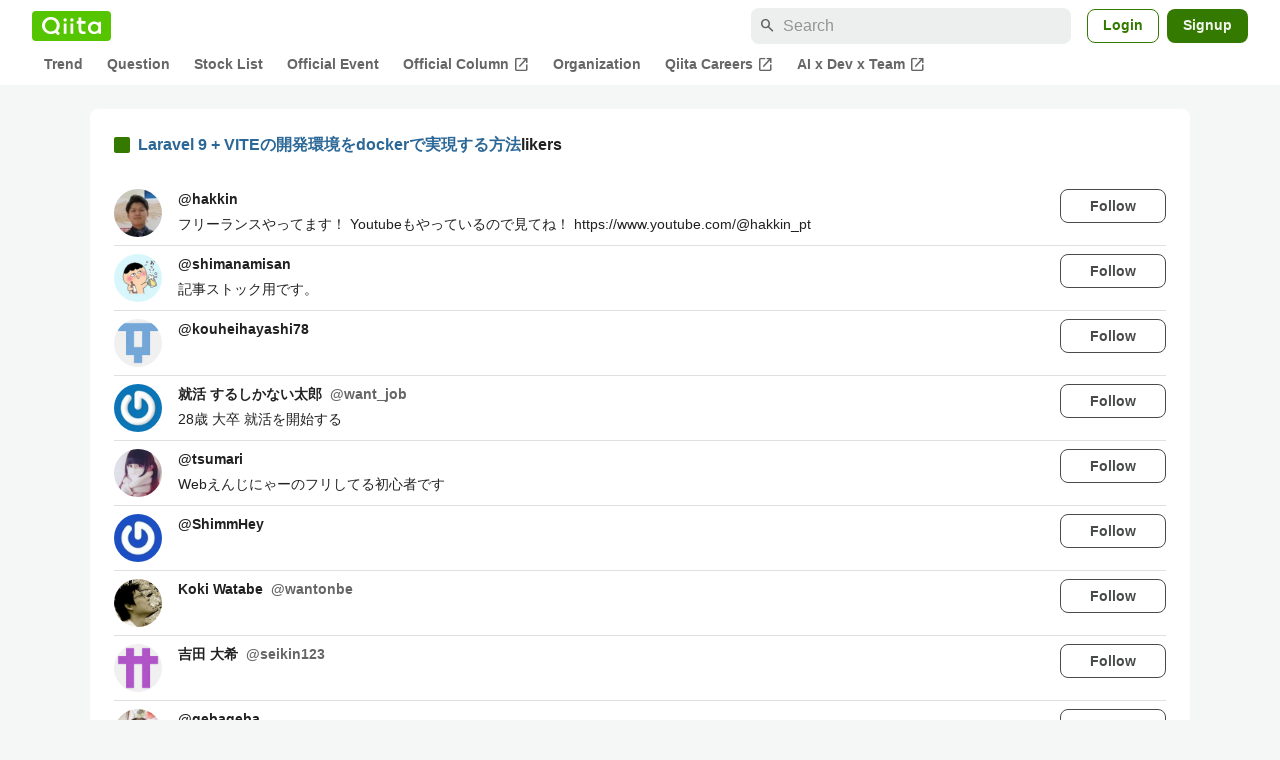

--- FILE ---
content_type: text/html; charset=utf-8
request_url: https://qiita.com/hitotch/items/aa319c49d625c2a9b65e/likers
body_size: 37411
content:
<!DOCTYPE html><html lang="ja"><head><meta charset="utf-8" /><title>Laravel 9 + VITEの開発環境をdockerで実現する方法 - Qiita</title><meta content="width=device-width,initial-scale=1,shrink-to-fit=no,viewport-fit=cover" name="viewport" /><meta content="#ffffff" name="theme-color" /><meta content="XWpkTG32-_C4joZoJ_UsmDUi-zaH-hcrjF6ZC_FoFbk" name="google-site-verification" /><meta content="telephone=no" name="format-detection" /><link rel="canonical" href="https://qiita.com/hitotch/items/aa319c49d625c2a9b65e/likers" /><meta content="noindex, nofollow" name="robots" /><link href="/manifest.json" rel="manifest" /><link href="/opensearch.xml" rel="search" title="Qiita" type="application/opensearchdescription+xml" /><link as="script" href="https://www.googletagservices.com/tag/js/gpt.js" rel="preload" /><link href="https://securepubads.g.doubleclick.net" rel="preconnect" /><script async="" src="https://www.googletagservices.com/tag/js/gpt.js"></script><link as="script" href="https://fam.adingo.jp/bid-strap/qiita/pb.js" rel="preload" /><script async="" src="https://fam.adingo.jp/bid-strap/qiita/pb.js"></script><script>var bsttag = window.bsttag || {cmd: []};
bsttag.failSafeTimeout = 3000;
bsttag.launchAuction = function (slots) {
  var hbm = {};
  bsttag.cmd.push(function(cmd) {
    hbm = cmd.requestBids({adUnits: slots});
  });

  setTimeout(function () {
    if (hbm.isRequestSent) {
      return;
    }
    hbm.isRequestSent = true;
    googletag.cmd.push(function() {
      googletag.pubads().refresh(slots);
    });
  }, bsttag.failSafeTimeout);
};</script><meta name="csrf-param" content="authenticity_token" />
<meta name="csrf-token" content="MqwCKAw95Pt-s930R-tJEis-nIHHWuFNKy2hRphCj0ULsru-oW1wlUSYFmpQE9o848ReSfMS4SNhFUr1D7cASg" /><link rel="icon" type="image/x-icon" href="https://cdn.qiita.com/assets/favicons/public/production-c620d3e403342b1022967ba5e3db1aaa.ico" /><link rel="apple-touch-icon" type="image/png" href="https://cdn.qiita.com/assets/favicons/public/apple-touch-icon-ec5ba42a24ae923f16825592efdc356f.png" /><link rel="stylesheet" href="https://cdn.qiita.com/assets/public/style-ff0dfefac6a8c405e55bfe3f37862d3a.min.css" media="all" /><link rel="stylesheet" href="https://fonts.googleapis.com/css2?family=Material+Symbols+Outlined:opsz,wght,FILL,GRAD@24,500,0..1,-25..0" media="all" /><script src="https://cdn.qiita.com/assets/public/v3-bundle-380b2e4134645a76.min.js" defer="defer"></script><style data-emotion="style-global vd8re7">.style-vd8re7{margin:24px 16px 0;padding:0 16px;}@media (max-width: 769px){.style-vd8re7{margin:16px 0 0;}}</style><style data-emotion="style-global ipn143">.style-ipn143{margin:0 auto;width:min(100%, 1100px);}</style><style data-emotion="style-global 1ezqfx7">.style-1ezqfx7{background-color:var(--color-surface);border-radius:8px;padding:24px;}</style><style data-emotion="style-global rwz9mk">.style-rwz9mk{display:-webkit-box;display:-webkit-flex;display:-ms-flexbox;display:flex;-webkit-align-items:center;-webkit-box-align:center;-ms-flex-align:center;align-items:center;font-weight:600;font-size:var(--font-size-body-1);line-height:1.5;}</style><style data-emotion="style-global 1wdr83q">.style-1wdr83q{background-color:var(--color-greenContainer);border-radius:2px;content:"";height:16px;margin-right:8px;width:16px;}</style><style data-emotion="style-global 178yklu">.style-178yklu{margin-top:24px;}</style><style data-emotion="style-global 2y7xje">.style-2y7xje{-webkit-align-items:flex-start;-webkit-box-align:flex-start;-ms-flex-align:flex-start;align-items:flex-start;display:-webkit-box;display:-webkit-flex;display:-ms-flexbox;display:flex;padding:8px 0;}.style-2y7xje+.style-2y7xje{border-top:1px solid var(--color-divider);}</style><style data-emotion="style-global 6su6fj">.style-6su6fj{-webkit-flex-shrink:0;-ms-flex-negative:0;flex-shrink:0;}</style><style data-emotion="style-global 1imrb7">.style-1imrb7{border-radius:50%;-webkit-flex-shrink:0;-ms-flex-negative:0;flex-shrink:0;overflow:hidden;position:relative;width:48px;height:48px;}.style-1imrb7::before{background-color:var(--color-gray0);border-radius:50%;content:"";height:47px;left:50%;position:absolute;top:50%;-webkit-transform:translate(-50%, -50%);-moz-transform:translate(-50%, -50%);-ms-transform:translate(-50%, -50%);transform:translate(-50%, -50%);width:47px;}</style><style data-emotion="style-global 1q4k7sh">.style-1q4k7sh{display:block;height:48px;object-fit:contain;position:relative;width:48px;}</style><style data-emotion="style-global 1qqimz6">.style-1qqimz6{-webkit-align-items:flex-start;-webkit-box-align:flex-start;-ms-flex-align:flex-start;align-items:flex-start;display:-webkit-box;display:-webkit-flex;display:-ms-flexbox;display:flex;-webkit-box-flex:1;-webkit-flex-grow:1;-ms-flex-positive:1;flex-grow:1;gap:8px;}@media (max-width: 770px){.style-1qqimz6{-webkit-flex-direction:column;-ms-flex-direction:column;flex-direction:column;}}</style><style data-emotion="style-global bapq3l">.style-bapq3l{-webkit-box-flex:1;-webkit-flex-grow:1;-ms-flex-positive:1;flex-grow:1;margin-left:16px;}</style><style data-emotion="style-global 1tl5y9j">.style-1tl5y9j{display:-webkit-box;display:-webkit-flex;display:-ms-flexbox;display:flex;-webkit-box-flex-wrap:wrap;-webkit-flex-wrap:wrap;-ms-flex-wrap:wrap;flex-wrap:wrap;-webkit-text-decoration:none;text-decoration:none;}.style-1tl5y9j:hover{-webkit-text-decoration:underline;text-decoration:underline;color:currentColor;}</style><style data-emotion="style-global 1wfx13s">.style-1wfx13s{font-weight:600;font-size:var(--font-size-body-2);line-height:1.5;color:var(--color-highEmphasis);margin-right:8px;}</style><style data-emotion="style-global 1ajyimt">.style-1ajyimt{width:100%;font-size:var(--font-size-body-2);line-height:1.5;color:var(--color-highEmphasis);margin-top:4px;word-break:break-all;}</style><style data-emotion="style-global f9q92o">.style-f9q92o{border-radius:8px;cursor:pointer;display:inline-block;-webkit-flex-shrink:0;-ms-flex-negative:0;flex-shrink:0;font-size:var(--font-size-body-2);font-weight:600;line-height:var(--line-height-body);min-height:34px;min-width:106px;text-align:center;-webkit-transition:.1s ease-out;transition:.1s ease-out;transition-property:background-color,border-color;-webkit-user-select:none;-moz-user-select:none;-ms-user-select:none;user-select:none;vertical-align:middle;white-space:nowrap;background-color:var(--color-surface);border:1px solid var(--color-grayBorder);color:var(--color-grayText);padding:3px 15px;}@media (max-width: 769px){.style-f9q92o{width:100%;}}</style><style data-emotion="style-global 6t6m9g">.style-6t6m9g{font-weight:600;font-size:var(--font-size-body-2);line-height:1.5;color:var(--color-mediumEmphasis);}</style><style data-emotion="style-global 355sx9">.style-355sx9{display:-webkit-box;display:-webkit-flex;display:-ms-flexbox;display:flex;gap:8px;-webkit-box-pack:center;-ms-flex-pack:center;-webkit-justify-content:center;justify-content:center;}@media (max-width: 769px){.style-355sx9{display:none;}}</style><style data-emotion="style-global s3pf5w">.style-s3pf5w{display:-webkit-box;display:-webkit-flex;display:-ms-flexbox;display:flex;gap:4px;-webkit-box-pack:center;-ms-flex-pack:center;-webkit-justify-content:center;justify-content:center;}</style><style data-emotion="style-global przp63">.style-przp63{-webkit-align-items:center;-webkit-box-align:center;-ms-flex-align:center;align-items:center;background-color:var(--color-greenContainer);border:1px solid var(--color-greenBorder);border-radius:4px;color:var(--color-onContainerText);cursor:pointer;display:-webkit-box;display:-webkit-flex;display:-ms-flexbox;display:flex;-webkit-box-pack:center;-ms-flex-pack:center;-webkit-justify-content:center;justify-content:center;max-width:44px;padding:8px;min-width:32px;white-space:nowrap;}@media (hover: hover) and (pointer: fine){.style-przp63:hover{background-color:var(--color-greenContainer);}}</style><style data-emotion="style-global 1fawr7d">.style-1fawr7d{-webkit-align-items:center;-webkit-box-align:center;-ms-flex-align:center;align-items:center;background-color:var(--color-surface);border:1px solid var(--color-divider);border-radius:4px;color:var(--color-mediumEmphasis);cursor:pointer;display:-webkit-box;display:-webkit-flex;display:-ms-flexbox;display:flex;-webkit-box-pack:center;-ms-flex-pack:center;-webkit-justify-content:center;justify-content:center;max-width:44px;padding:8px;min-width:32px;white-space:nowrap;}@media (hover: hover) and (pointer: fine){.style-1fawr7d:hover{background-color:var(--color-surfaceVariant);}}</style><style data-emotion="style-global pejph1">.style-pejph1{-webkit-align-items:center;-webkit-box-align:center;-ms-flex-align:center;align-items:center;background-color:inherit;border-radius:4px;color:var(--color-mediumEmphasis);display:-webkit-box;display:-webkit-flex;display:-ms-flexbox;display:flex;padding:8px;-webkit-box-pack:center;-ms-flex-pack:center;-webkit-justify-content:center;justify-content:center;min-width:32px;}.style-pejph1:active{background-color:var(--color-surfaceVariant);}@media (hover: hover) and (pointer: fine){.style-pejph1:hover{background-color:var(--color-surfaceVariant);}}@media (max-width: 769px){.style-pejph1{border:1px solid var(--color-divider);border-radius:8px;min-height:44px;min-width:44px;padding:12px;}}</style><style data-emotion="style-global 1rs743i">.style-1rs743i{display:inline-block;-webkit-flex-shrink:0;-ms-flex-negative:0;flex-shrink:0;font-size:20px;height:20px;overflow:hidden;width:20px;}</style><style data-emotion="style-global vrtnsw">.style-vrtnsw{display:none;gap:12px;-webkit-box-pack:center;-ms-flex-pack:center;-webkit-justify-content:center;justify-content:center;}@media (max-width: 769px){.style-vrtnsw{display:-webkit-box;display:-webkit-flex;display:-ms-flexbox;display:flex;}}</style><style data-emotion="style-global axw7ok">.style-axw7ok{display:-webkit-box;display:-webkit-flex;display:-ms-flexbox;display:flex;-webkit-align-items:center;-webkit-box-align:center;-ms-flex-align:center;align-items:center;gap:8px;}</style><style data-emotion="style-global 1etssor">.style-1etssor{display:-webkit-box;display:-webkit-flex;display:-ms-flexbox;display:flex;-webkit-align-items:center;-webkit-box-align:center;-ms-flex-align:center;align-items:center;font-size:var(--font-size-body-2);}</style><style data-emotion="style-global 1afofdy">.style-1afofdy{-webkit-transform:scale(0,0);-moz-transform:scale(0,0);-ms-transform:scale(0,0);transform:scale(0,0);position:absolute;}</style><style data-emotion="style "></style><style data-emotion="style-global 1736035">.style-1736035{display:-webkit-box;display:-webkit-flex;display:-ms-flexbox;display:flex;font-size:var(--font-size-body-2);font-weight:600;list-style:none;max-width:1656px;overflow-x:auto;padding:0 32px;width:100%;scrollbar-width:thin;scrollbar-color:var(--scrollbar-color-scrollbarThumb) transparent;}.style-1736035::-webkit-scrollbar{height:8px;}.style-1736035::-webkit-scrollbar-track{background:transparent;}.style-1736035::-webkit-scrollbar-thumb{background:var(--scrollbar-color-scrollbarThumb);border-radius:4px;}@media (max-width: 769px){.style-1736035{padding:0 16px;}}</style><style data-emotion="style-global 1cnt4b8">.style-1cnt4b8{background-color:var(--color-surface);}</style><style data-emotion="style-global ymuwam">.style-ymuwam{-webkit-align-items:center;-webkit-box-align:center;-ms-flex-align:center;align-items:center;display:-webkit-box;display:-webkit-flex;display:-ms-flexbox;display:flex;-webkit-box-pack:justify;-webkit-justify-content:space-between;justify-content:space-between;margin:auto;max-width:1656px;padding:8px 32px 0;width:100%;}@media (max-width: 769px){.style-ymuwam{padding:8px 16px 0;}}</style><style data-emotion="style-global fv3lde">.style-fv3lde{-webkit-align-items:center;-webkit-box-align:center;-ms-flex-align:center;align-items:center;display:-webkit-box;display:-webkit-flex;display:-ms-flexbox;display:flex;}</style><style data-emotion="style-global 1etvg7j">.style-1etvg7j{background-color:var(--color-qiitaGreen);display:-webkit-box;display:-webkit-flex;display:-ms-flexbox;display:flex;padding:6px 10px;border-radius:4px;}.style-1etvg7j >svg{fill:var(--color-gray0);height:18px;}</style><style data-emotion="style-global 68a7fl">.style-68a7fl{margin-right:12px;position:relative;width:320px;}@media (max-width: 991px){.style-68a7fl{display:none;}}</style><style data-emotion="style-global 18lpml7">.style-18lpml7{display:inline-block;-webkit-flex-shrink:0;-ms-flex-negative:0;flex-shrink:0;font-size:16px;height:16px;overflow:hidden;width:16px;color:var(--color-mediumEmphasis);left:8px;position:absolute;top:50%;-webkit-transform:translateY(-50%);-moz-transform:translateY(-50%);-ms-transform:translateY(-50%);transform:translateY(-50%);}</style><style data-emotion="style-global 1gmi769">.style-1gmi769{background-color:var(--color-surfaceVariant);border:none;border-radius:8px;color:var(--color-highEmphasis);font-size:var(--font-size-body-1);line-height:var(--line-height-body);padding:4px 8px 4px 32px;width:100%;}.style-1gmi769::-webkit-input-placeholder{color:var(--color-disabled);}.style-1gmi769::-moz-placeholder{color:var(--color-disabled);}.style-1gmi769:-ms-input-placeholder{color:var(--color-disabled);}.style-1gmi769::placeholder{color:var(--color-disabled);}.style-1gmi769::-webkit-search-cancel-button{-webkit-appearance:none;}</style><style data-emotion="style-global 17ja8a3">.style-17ja8a3{display:none;}@media (max-width: 991px){.style-17ja8a3{-webkit-align-items:center;-webkit-box-align:center;-ms-flex-align:center;align-items:center;background-color:inherit;color:var(--color-mediumEmphasis);display:-webkit-box;display:-webkit-flex;display:-ms-flexbox;display:flex;font-size:var(--font-size-body-1);-webkit-box-pack:center;-ms-flex-pack:center;-webkit-justify-content:center;justify-content:center;padding:10px;}}.style-17ja8a3:active{color:var(--color-highEmphasis);}@media (hover: hover) and (pointer: fine){.style-17ja8a3:hover{color:var(--color-highEmphasis);}}</style><style data-emotion="style-global v2p563">.style-v2p563{display:inline-block;-webkit-flex-shrink:0;-ms-flex-negative:0;flex-shrink:0;font-size:24px;height:24px;overflow:hidden;width:24px;}</style><style data-emotion="style-global 1afofdy">.style-1afofdy{-webkit-transform:scale(0,0);-moz-transform:scale(0,0);-ms-transform:scale(0,0);transform:scale(0,0);position:absolute;}</style><style data-emotion="style-global 1sn73cs">.style-1sn73cs{border-radius:8px;box-sizing:border-box;display:inline-block;-webkit-flex-shrink:0;-ms-flex-negative:0;flex-shrink:0;font-size:14px;font-weight:600;line-height:1.8;min-height:34px;min-width:64px;opacity:1;pointer-events:auto;text-align:center;-webkit-user-select:none;-moz-user-select:none;-ms-user-select:none;user-select:none;vertical-align:middle;white-space:nowrap;-webkit-transition:.1s ease-out;transition:.1s ease-out;transition-property:background-color,border-color;background-color:var(--color-surface);border:1px solid var(--color-greenBorder);color:var(--color-greenText);padding:3px 15px;margin-left:4px;}.style-1sn73cs:hover{-webkit-text-decoration:none;text-decoration:none;}.style-1sn73cs:active{background-color:var(--color-background);}@media (hover: hover) and (pointer: fine){.style-1sn73cs:hover{background-color:var(--color-background);}}</style><style data-emotion="style-global 1r635es">.style-1r635es{border-radius:8px;box-sizing:border-box;display:inline-block;-webkit-flex-shrink:0;-ms-flex-negative:0;flex-shrink:0;font-size:14px;font-weight:600;line-height:1.8;min-height:34px;min-width:64px;opacity:1;pointer-events:auto;text-align:center;-webkit-user-select:none;-moz-user-select:none;-ms-user-select:none;user-select:none;vertical-align:middle;white-space:nowrap;-webkit-transition:.1s ease-out;transition:.1s ease-out;transition-property:background-color,border-color;background-color:var(--color-greenContainer);color:var(--color-onContainerText);padding:4px 16px;margin-left:8px;}.style-1r635es:hover{-webkit-text-decoration:none;text-decoration:none;}.style-1r635es:active{background-color:var(--color-greenContainerDim);}@media (hover: hover) and (pointer: fine){.style-1r635es:hover{background-color:var(--color-greenContainerDim);}}</style><style data-emotion="style-global o5vjsc">.style-o5vjsc{display:none;margin:8px auto 0;width:calc(100vw - 32px);position:relative;}</style><style data-emotion="style-global 1l4w6pd">.style-1l4w6pd{display:-webkit-box;display:-webkit-flex;display:-ms-flexbox;display:flex;-webkit-box-pack:center;-ms-flex-pack:center;-webkit-justify-content:center;justify-content:center;}</style><style data-emotion="style-global yqetlk">.style-yqetlk{-webkit-align-items:center;-webkit-box-align:center;-ms-flex-align:center;align-items:center;color:var(--color-mediumEmphasis);display:-webkit-box;display:-webkit-flex;display:-ms-flexbox;display:flex;gap:2px;position:relative;white-space:nowrap;padding:4px 12px;margin:4px 0;}.style-yqetlk:hover{background-color:var(--color-surfaceVariant);border-radius:4px;color:var(--color-highEmphasis);-webkit-text-decoration:none;text-decoration:none;}</style><style data-emotion="style-global 1o3zxqp">.style-1o3zxqp{display:inline-block;-webkit-flex-shrink:0;-ms-flex-negative:0;flex-shrink:0;font-size:16px;height:16px;overflow:hidden;width:16px;margin-left:4px;}</style><style data-emotion="style "></style><style data-emotion="style "></style><style data-emotion="style-global 1geho0x">.style-1geho0x{color:var(--color-gray0);background-color:var(--color-gray90);display:grid;grid-template-columns:minmax(0, 1592px);-webkit-box-pack:center;-ms-flex-pack:center;-webkit-justify-content:center;justify-content:center;margin-top:64px;padding:48px 32px;width:100%;}@media (max-width: 991px){.style-1geho0x{padding-inline:16px;}}</style><style data-emotion="style-global 1vesoht">.style-1vesoht{display:-webkit-box;display:-webkit-flex;display:-ms-flexbox;display:flex;-webkit-box-pack:justify;-webkit-justify-content:space-between;justify-content:space-between;}@media (max-width: 1199px){.style-1vesoht{-webkit-flex-direction:column;-ms-flex-direction:column;flex-direction:column;}}</style><style data-emotion="style-global 1xygyrj">.style-1xygyrj{display:-webkit-box;display:-webkit-flex;display:-ms-flexbox;display:flex;-webkit-flex-direction:column;-ms-flex-direction:column;flex-direction:column;-webkit-flex-shrink:0;-ms-flex-negative:0;flex-shrink:0;-webkit-box-pack:justify;-webkit-justify-content:space-between;justify-content:space-between;margin-right:48px;}</style><style data-emotion="style-global j7qwjs">.style-j7qwjs{display:-webkit-box;display:-webkit-flex;display:-ms-flexbox;display:flex;-webkit-flex-direction:column;-ms-flex-direction:column;flex-direction:column;}</style><style data-emotion="style-global 1g0k1wk">.style-1g0k1wk{fill:var(--color-gray0);}</style><style data-emotion="style-global 754ift">.style-754ift{font-size:var(--font-size-body-2);margin-top:16px;}</style><style data-emotion="style-global 120vwzo">.style-120vwzo{font-size:var(--font-size-body-3);}@media (max-width: 1199px){.style-120vwzo{margin-top:24px;}}</style><style data-emotion="style-global 15fzge">.style-15fzge{margin-left:4px;}</style><style data-emotion="style-global 16bbk6m">.style-16bbk6m{display:-webkit-box;display:-webkit-flex;display:-ms-flexbox;display:flex;-webkit-box-flex-wrap:wrap;-webkit-flex-wrap:wrap;-ms-flex-wrap:wrap;flex-wrap:wrap;gap:48px;}@media (max-width: 1199px){.style-16bbk6m{gap:32px;margin-top:48px;}}@media (max-width: 769px){.style-16bbk6m{gap:24px;}}@media (max-width: 479px){.style-16bbk6m{-webkit-box-pack:justify;-webkit-justify-content:space-between;justify-content:space-between;}}</style><style data-emotion="style-global u4ybgy">.style-u4ybgy{width:160px;}</style><style data-emotion="style-global 35ezg3">.style-35ezg3{font-weight:600;}</style><style data-emotion="style-global 1fhgjcy">.style-1fhgjcy{margin-top:4px;}</style><style data-emotion="style-global ah54os">.style-ah54os{-webkit-align-items:center;-webkit-box-align:center;-ms-flex-align:center;align-items:center;color:var(--color-gray0);display:-webkit-box;display:-webkit-flex;display:-ms-flexbox;display:flex;font-size:var(--font-size-body-2);padding-top:4px;padding-bottom:4px;}</style><style data-emotion="style-global ox3ag9">.style-ox3ag9{height:14px;fill:currentColor;width:14px;}</style><style data-emotion="style "></style><link as="style" crossorigin="anonymous" href="https://cdnjs.cloudflare.com/ajax/libs/font-awesome/4.7.0/css/font-awesome.min.css" integrity="sha512-SfTiTlX6kk+qitfevl/7LibUOeJWlt9rbyDn92a1DqWOw9vWG2MFoays0sgObmWazO5BQPiFucnnEAjpAB+/Sw==" onload="this.onload=null;this.rel=&#39;stylesheet&#39;" referrerpolicy="no-referrer" rel="preload" /><noscript><link crossorigin="anonymous" href="https://cdnjs.cloudflare.com/ajax/libs/font-awesome/4.7.0/css/font-awesome.min.css" integrity="sha512-SfTiTlX6kk+qitfevl/7LibUOeJWlt9rbyDn92a1DqWOw9vWG2MFoays0sgObmWazO5BQPiFucnnEAjpAB+/Sw==" referrerpolicy="no-referrer" rel="stylesheet" /></noscript></head><body><div class="allWrapper"><div id="GlobalHeader-react-component-d453f707-af6a-49b3-8b9b-259695a1a693"><div id="GlobalHeader" class="style-1cnt4b8"><header><div class="style-ymuwam"><div class="style-fv3lde"><a href="/" aria-label="Qiita" class="style-1etvg7j"><svg viewBox="0 0 426.57 130" aria-hidden="true"><circle cx="167.08" cy="21.4" r="12.28"></circle><path d="M250.81 29.66h23.48v18.9h-23.48z"></path><path d="M300.76 105.26a22.23 22.23 0 01-6.26-.86 12.68 12.68 0 01-5.17-3 14.41 14.41 0 01-3.56-5.76 28 28 0 01-1.3-9.22V48.56h29.61v-18.9h-29.52V3.29h-20.17v83.34q0 11.16 2.83 18.27a27.71 27.71 0 007.7 11.2 26.86 26.86 0 0011.43 5.62 47.56 47.56 0 0012.34 1.53h15.16v-18zM0 61.7a58.6 58.6 0 015-24.21A62.26 62.26 0 0118.73 17.9 63.72 63.72 0 0139 4.78 64.93 64.93 0 0164 0a65 65 0 0124.85 4.78 64.24 64.24 0 0120.38 13.12A62 62 0 01123 37.49a58.6 58.6 0 015 24.21 58.34 58.34 0 01-4 21.46 62.8 62.8 0 01-10.91 18.16l11.1 11.1a10.3 10.3 0 010 14.52 10.29 10.29 0 01-14.64 0l-12.22-12.41a65 65 0 01-15.78 6.65 66.32 66.32 0 01-17.55 2.3 64.63 64.63 0 01-45.23-18A62.82 62.82 0 015 85.81 58.3 58.3 0 010 61.7zm21.64.08a43.13 43.13 0 0012.42 30.63 42.23 42.23 0 0013.43 9.09A41.31 41.31 0 0064 104.8a42 42 0 0030-12.39 42.37 42.37 0 009-13.64 43.43 43.43 0 003.3-17 43.77 43.77 0 00-3.3-17A41.7 41.7 0 0080.55 22 41.78 41.78 0 0064 18.68 41.31 41.31 0 0047.49 22a42.37 42.37 0 00-13.43 9.08 43.37 43.37 0 00-12.42 30.7zM331.89 78a47.59 47.59 0 013.3-17.73 43.22 43.22 0 019.34-14.47A44.25 44.25 0 01359 36a47.82 47.82 0 0118.81-3.58 42.72 42.72 0 019.26 1 46.5 46.5 0 018.22 2.58 40 40 0 017 3.84 44.39 44.39 0 015.71 4.63l1.22-9.47h17.35v85.83h-17.35l-1.17-9.42a42.54 42.54 0 01-5.84 4.67 43.11 43.11 0 01-7 3.79 44.86 44.86 0 01-8.17 2.59 43 43 0 01-9.22 1A47.94 47.94 0 01359 119.9a43.3 43.3 0 01-14.47-9.71 44.17 44.17 0 01-9.34-14.47 47 47 0 01-3.3-17.72zm20.27-.08a29.16 29.16 0 002.17 11.34 27 27 0 005.92 8.88 26.69 26.69 0 008.76 5.76 29.19 29.19 0 0021.44 0 26.11 26.11 0 008.72-5.76 27.57 27.57 0 005.88-8.84 29 29 0 002.16-11.38 28.62 28.62 0 00-2.16-11.22 26.57 26.57 0 00-5.93-8.8 27.68 27.68 0 00-19.51-7.9 28.29 28.29 0 00-10.77 2.05 26.19 26.19 0 00-8.71 5.75 27.08 27.08 0 00-5.84 8.8 28.94 28.94 0 00-2.13 11.31zm-194.97-30.5h19.78v73.54h-19.78zm49.25 0h19.78v73.54h-19.78z"></path><circle cx="216.33" cy="21.4" r="12.28"></circle></svg></a></div><div class="style-fv3lde"><form action="/search" method="get" role="search" aria-label="Search" class="style-68a7fl"><span class="material-symbols-outlined style-18lpml7" aria-hidden="true">search</span><input type="search" autoComplete="off" placeholder="Search" name="q" required="" class="style-1gmi769" value=""/></form><button class="style-17ja8a3"><span class="material-symbols-outlined style-v2p563" aria-hidden="true">search</span><span class="style-1afofdy">Search</span></button><a href="/login?callback_action=login_or_signup&amp;redirect_to=%2Fhitotch%2Fitems%2Faa319c49d625c2a9b65e%2Flikers&amp;realm=qiita" rel="nofollow" class="style-1sn73cs">Login</a><a href="/signup?callback_action=login_or_signup&amp;redirect_to=%2Fhitotch%2Fitems%2Faa319c49d625c2a9b65e%2Flikers&amp;realm=qiita" rel="nofollow" class="style-1r635es">Signup</a></div></div><form action="/search" method="get" role="search" aria-label="Search" class="style-o5vjsc"><span class="material-symbols-outlined style-18lpml7" aria-hidden="true">search</span><input type="text" autoComplete="off" placeholder="Search" name="q" required="" class="style-1gmi769" value=""/></form></header><nav aria-label="Global" class="style-1l4w6pd"><ol class="style-1736035"><li><a href="/" class="style-yqetlk">Trend</a></li><li><a href="/question-feed" class="style-yqetlk">Question</a></li><li><a href="/stock-feed" class="style-yqetlk">Stock List</a></li><li><a href="/official-events" class="style-yqetlk">Official Event</a></li><li><a href="/official-columns" target="_blank" class="style-yqetlk">Official Column<span class="material-symbols-outlined style-1o3zxqp" aria-hidden="true">open_in_new</span></a></li><li><a href="/organizations" class="style-yqetlk">Organization</a></li><li><a href="https://careers.qiita.com" target="_blank" class="style-yqetlk">Qiita Careers<span class="material-symbols-outlined style-1o3zxqp" aria-hidden="true">open_in_new</span></a></li><li><a href="/official-campaigns/ai-dev-team" target="_blank" class="style-yqetlk">AI x Dev x Team<span class="material-symbols-outlined style-1o3zxqp" aria-hidden="true">open_in_new</span></a></li></ol></nav></div></div>
      <script type="application/json" class="js-react-on-rails-component" data-component-name="GlobalHeader" data-dom-id="GlobalHeader-react-component-d453f707-af6a-49b3-8b9b-259695a1a693">{"isHideGlobalNavigation":false}</script>
      
<div id="AlertMessage-react-component-44f8e308-6aca-4564-af91-36c078314a71"></div>
      <script type="application/json" class="js-react-on-rails-component" data-component-name="AlertMessage" data-dom-id="AlertMessage-react-component-44f8e308-6aca-4564-af91-36c078314a71">{"isShowTfaDownloadAlert":null}</script>
      
<div class="mainWrapper"><script type="application/json" id="js-react-on-rails-context">{"railsEnv":"production","inMailer":false,"i18nLocale":"en","i18nDefaultLocale":"en","rorVersion":"13.4.0","rorPro":false,"href":"https://qiita.com/hitotch/items/aa319c49d625c2a9b65e/likers","location":"/hitotch/items/aa319c49d625c2a9b65e/likers","scheme":"https","host":"qiita.com","port":null,"pathname":"/hitotch/items/aa319c49d625c2a9b65e/likers","search":null,"httpAcceptLanguage":null,"actionPath":"public/public_article_likers#index","settings":{"analyticsTrackingId":"G-KEVS5DBRVN","tagManagerId":"GTM-W9W5TX4","assetsMap":{},"csrfToken":"aOgdhMyMEfl0YAG_G3M0wRgrlYc0eXEVXVzwCcempXhR9qQSYdyFl05LyiEMi6fv0NFXTwAxcXsXZBu6UFMqdw","locale":"en","pushOne":{"accessToken":"4bc4bb057a0601d388a7b9e499ca2307e9eb4fc172804e310c59e511d7cac356","dialogImageUrl":"//cdn.qiita.com/assets/public/push_notification/image-qiitan-572179a3bbde375850422ea48b2b6272.png"},"textlint":{"workerUrl":"//cdn.qiita.com/assets/public/textlint-worker-1c81fff50f9daa9b30a07646954d3cdc.min.js"},"datetimeParam":null},"additionalParams":{"query_parameters":{},"path_parameters":{"controller":"public/public_article_likers","action":"index","user_id":"hitotch","id":"aa319c49d625c2a9b65e"},"request_id":"e0fe8f91-9ccc-4616-88ca-c2d64c51d0d4","user_id":null},"realms":[{"humanName":"Qiita","isCurrentRealm":true,"isQiita":true,"isQiitaTeam":false,"loggedInUser":null,"teamId":null,"url":"https://qiita.com/"}],"adventCalendar":{"currentMonth":1,"isAdventCalendarBeingHeld":false,"isCalendarCreatable":false,"isLatestHeldYear":true,"isOverallCalendarRegisteringPeriod":false,"isPreRegistering":false,"isRankingBeingHeld":false,"isSubscribable":false,"publicAccessDate":"2025-10-31T00:00:00+09:00","year":2025,"years":[2025,2024,2023,2022,2021,2020,2019,2018,2017,2016,2015,2014,2013,2012,2011]},"currentUser":null,"enabledFeatures":["YearlySummary2025","FindyTeamCampaignPage"],"isLoggedIn":false,"qiitaConference2025Autumn":{"isConference2025AutumnBeingHeld":false,"isConference2025AutumnPublished":true,"isConference2025AutumnOpened":true,"isConference2025AutumnClosed":true,"isConference2025AutumnRegistration":false,"isConference2025AutumnRegistrationClosed":true,"isConference2025AutumnPromotionBegin":true,"isConference2025AutumnBannerDefaultPeriod":false,"isConference2025AutumnBannerTomorrowPeriod":false,"isConference2025AutumnBannerTodayPeriod":false,"isConference2025AutumnBannerDay1EndPeriod":false,"isConference2025AutumnBannerDay2EndPeriod":false},"recaptchaSiteKey":"6LdDE6gpAAAAANCGOJu9_xiI5Z-txJxHCz8uBP8Y","errorIconPath":"//cdn.qiita.com/assets/icons/large/missing-profile-image-828ed5829a93fbb35746a6c0f7c8107e.png","serverSide":false}</script>
<div id="PersonalArticleLikersPage-react-component-0af186cc-f39e-466c-b3f8-af1cacc98ee5"><div class="style-vd8re7"><div class="style-ipn143"><div class="style-1ezqfx7"><div class="style-rwz9mk"><div class="style-1wdr83q"></div><div><a href="/hitotch/items/aa319c49d625c2a9b65e">Laravel 9 + VITEの開発環境をdockerで実現する方法</a>likers</div></div><ul class="style-178yklu"><li class="style-2y7xje"><a href="/hakkin" class="style-6su6fj"><div class="style-1imrb7"><img alt="" height="48" loading="lazy" src="https://qiita-user-profile-images.imgix.net/https%3A%2F%2Fqiita-image-store.s3.ap-northeast-1.amazonaws.com%2F0%2F3747518%2Fprofile-images%2F1715559377?ixlib=rb-4.0.0&amp;auto=compress%2Cformat&amp;lossless=0&amp;w=128&amp;s=2b8e69dc912e620a680b31800df8761a" width="48" class="style-1q4k7sh"/></div></a><div class="style-1qqimz6"><div class="style-bapq3l"><a href="/hakkin" class="style-1tl5y9j"><span class="style-1wfx13s">@<!-- -->hakkin</span></a><p class="style-1ajyimt">フリーランスやってます！
Youtubeもやっているので見てね！
https://www.youtube.com/@hakkin_pt</p></div><button class="style-f9q92o">Follow</button></div></li><li class="style-2y7xje"><a href="/shimanamisan" class="style-6su6fj"><div class="style-1imrb7"><img alt="" height="48" loading="lazy" src="https://qiita-user-profile-images.imgix.net/https%3A%2F%2Fs3-ap-northeast-1.amazonaws.com%2Fqiita-image-store%2F0%2F379850%2Fe555bd58f151896ef0a559c1041766ebe2921dda%2Fx_large.png%3F1743645153?ixlib=rb-4.0.0&amp;auto=compress%2Cformat&amp;lossless=0&amp;w=128&amp;s=878b04bc0232063da99d4b25cc5db88c" width="48" class="style-1q4k7sh"/></div></a><div class="style-1qqimz6"><div class="style-bapq3l"><a href="/shimanamisan" class="style-1tl5y9j"><span class="style-1wfx13s">@<!-- -->shimanamisan</span></a><p class="style-1ajyimt">記事ストック用です。</p></div><button class="style-f9q92o">Follow</button></div></li><li class="style-2y7xje"><a href="/kouheihayashi78" class="style-6su6fj"><div class="style-1imrb7"><img alt="" height="48" loading="lazy" src="https://qiita-user-profile-images.imgix.net/https%3A%2F%2Favatars.githubusercontent.com%2Fu%2F83484307%3Fv%3D4?ixlib=rb-4.0.0&amp;auto=compress%2Cformat&amp;lossless=0&amp;w=128&amp;s=91a9ae720418b8f8673af61cab44c8c9" width="48" class="style-1q4k7sh"/></div></a><div class="style-1qqimz6"><div class="style-bapq3l"><a href="/kouheihayashi78" class="style-1tl5y9j"><span class="style-1wfx13s">@<!-- -->kouheihayashi78</span></a><p class="style-1ajyimt"></p></div><button class="style-f9q92o">Follow</button></div></li><li class="style-2y7xje"><a href="/want_job" class="style-6su6fj"><div class="style-1imrb7"><img alt="" height="48" loading="lazy" src="https://qiita-user-profile-images.imgix.net/https%3A%2F%2Fqiita-image-store.s3.ap-northeast-1.amazonaws.com%2F0%2F3532180%2Fprofile-images%2F1734324628?ixlib=rb-4.0.0&amp;auto=compress%2Cformat&amp;lossless=0&amp;w=128&amp;s=4ff47c3fc49ffd7ed2b93304283a5739" width="48" class="style-1q4k7sh"/></div></a><div class="style-1qqimz6"><div class="style-bapq3l"><a href="/want_job" class="style-1tl5y9j"><span class="style-1wfx13s">就活 するしかない太郎</span><span class="style-6t6m9g">@<!-- -->want_job</span></a><p class="style-1ajyimt">28歳 大卒 就活を開始する</p></div><button class="style-f9q92o">Follow</button></div></li><li class="style-2y7xje"><a href="/tsumari" class="style-6su6fj"><div class="style-1imrb7"><img alt="" height="48" loading="lazy" src="https://qiita-user-profile-images.imgix.net/https%3A%2F%2Fs3-ap-northeast-1.amazonaws.com%2Fqiita-image-store%2F0%2F93750%2F37c12b54644c80294f2360fb630ca76e232f0689%2Fx_large.png%3F1592800250?ixlib=rb-4.0.0&amp;auto=compress%2Cformat&amp;lossless=0&amp;w=128&amp;s=27bd1e80e57fc42558dc4b5a21826a68" width="48" class="style-1q4k7sh"/></div></a><div class="style-1qqimz6"><div class="style-bapq3l"><a href="/tsumari" class="style-1tl5y9j"><span class="style-1wfx13s">@<!-- -->tsumari</span></a><p class="style-1ajyimt">Webえんじにゃーのフリしてる初心者です</p></div><button class="style-f9q92o">Follow</button></div></li><li class="style-2y7xje"><a href="/ShimmHey" class="style-6su6fj"><div class="style-1imrb7"><img alt="" height="48" loading="lazy" src="https://qiita-user-profile-images.imgix.net/https%3A%2F%2Fsecure.gravatar.com%2Favatar%2Fbb64fdcdbee22b44e9ac0533b54e654b?ixlib=rb-4.0.0&amp;auto=compress%2Cformat&amp;lossless=0&amp;w=128&amp;s=45c87999d3202ff54c05474abb88867b" width="48" class="style-1q4k7sh"/></div></a><div class="style-1qqimz6"><div class="style-bapq3l"><a href="/ShimmHey" class="style-1tl5y9j"><span class="style-1wfx13s">@<!-- -->ShimmHey</span></a><p class="style-1ajyimt"></p></div><button class="style-f9q92o">Follow</button></div></li><li class="style-2y7xje"><a href="/wantonbe" class="style-6su6fj"><div class="style-1imrb7"><img alt="" height="48" loading="lazy" src="https://qiita-user-profile-images.imgix.net/https%3A%2F%2Fqiita-image-store.s3.amazonaws.com%2F0%2F16460%2Fprofile-images%2F1542428632?ixlib=rb-4.0.0&amp;auto=compress%2Cformat&amp;lossless=0&amp;w=128&amp;s=8f3d6d410ab9042e6e5463beeb245959" width="48" class="style-1q4k7sh"/></div></a><div class="style-1qqimz6"><div class="style-bapq3l"><a href="/wantonbe" class="style-1tl5y9j"><span class="style-1wfx13s">Koki Watabe</span><span class="style-6t6m9g">@<!-- -->wantonbe</span></a><p class="style-1ajyimt"></p></div><button class="style-f9q92o">Follow</button></div></li><li class="style-2y7xje"><a href="/seikin123" class="style-6su6fj"><div class="style-1imrb7"><img alt="" height="48" loading="lazy" src="https://qiita-user-profile-images.imgix.net/https%3A%2F%2Favatars3.githubusercontent.com%2Fu%2F76866582%3Fv%3D4?ixlib=rb-4.0.0&amp;auto=compress%2Cformat&amp;lossless=0&amp;w=128&amp;s=1973b00b1a73f833c68cead957500fea" width="48" class="style-1q4k7sh"/></div></a><div class="style-1qqimz6"><div class="style-bapq3l"><a href="/seikin123" class="style-1tl5y9j"><span class="style-1wfx13s">吉田 大希</span><span class="style-6t6m9g">@<!-- -->seikin123</span></a><p class="style-1ajyimt"></p></div><button class="style-f9q92o">Follow</button></div></li><li class="style-2y7xje"><a href="/gebageba" class="style-6su6fj"><div class="style-1imrb7"><img alt="" height="48" loading="lazy" src="https://qiita-user-profile-images.imgix.net/https%3A%2F%2Favatars.githubusercontent.com%2Fu%2F71682929%3Fv%3D4?ixlib=rb-4.0.0&amp;auto=compress%2Cformat&amp;lossless=0&amp;w=128&amp;s=c688520b5fe281a6e36b89f8b53e2683" width="48" class="style-1q4k7sh"/></div></a><div class="style-1qqimz6"><div class="style-bapq3l"><a href="/gebageba" class="style-1tl5y9j"><span class="style-1wfx13s">@<!-- -->gebageba</span></a><p class="style-1ajyimt"></p></div><button class="style-f9q92o">Follow</button></div></li><li class="style-2y7xje"><a href="/colomo" class="style-6su6fj"><div class="style-1imrb7"><img alt="" height="48" loading="lazy" src="https://qiita-user-profile-images.imgix.net/https%3A%2F%2Fs3-ap-northeast-1.amazonaws.com%2Fqiita-image-store%2F0%2F3627618%2F4c033c0469be491f49fe0195bf7583d2f2f05158%2Flarge.png%3F1700810374?ixlib=rb-4.0.0&amp;auto=compress%2Cformat&amp;lossless=0&amp;w=128&amp;s=623fffb1ef4e831fa779943b358eff16" width="48" class="style-1q4k7sh"/></div></a><div class="style-1qqimz6"><div class="style-bapq3l"><a href="/colomo" class="style-1tl5y9j"><span class="style-1wfx13s">@<!-- -->colomo</span></a><p class="style-1ajyimt">laravel初心者です。
記事は基本備忘録のつもりで書いてます。</p></div><button class="style-f9q92o">Follow</button></div></li><li class="style-2y7xje"><a href="/tetsunari" class="style-6su6fj"><div class="style-1imrb7"><img alt="" height="48" loading="lazy" src="https://qiita-user-profile-images.imgix.net/https%3A%2F%2Favatars0.githubusercontent.com%2Fu%2F69633379%3Fv%3D4?ixlib=rb-4.0.0&amp;auto=compress%2Cformat&amp;lossless=0&amp;w=128&amp;s=e379bae33a62f184a94d5d179f6ff275" width="48" class="style-1q4k7sh"/></div></a><div class="style-1qqimz6"><div class="style-bapq3l"><a href="/tetsunari" class="style-1tl5y9j"><span class="style-1wfx13s">@<!-- -->tetsunari</span></a><p class="style-1ajyimt"></p></div><button class="style-f9q92o">Follow</button></div></li><li class="style-2y7xje"><a href="/miyata10abe" class="style-6su6fj"><div class="style-1imrb7"><img alt="" height="48" loading="lazy" src="https://qiita-user-profile-images.imgix.net/https%3A%2F%2Flh3.googleusercontent.com%2Fa%2FAEdFTp6ni3gc2pF9wt76l8PymG3UqPoXddOxylEQhQZ8%3Ds50-mo?ixlib=rb-4.0.0&amp;auto=compress%2Cformat&amp;lossless=0&amp;w=128&amp;s=b19f71857b3b81287cc0fe9ed60cd25a" width="48" class="style-1q4k7sh"/></div></a><div class="style-1qqimz6"><div class="style-bapq3l"><a href="/miyata10abe" class="style-1tl5y9j"><span class="style-1wfx13s">@<!-- -->miyata10abe</span></a><p class="style-1ajyimt"></p></div><button class="style-f9q92o">Follow</button></div></li><li class="style-2y7xje"><a href="/padawan_e15" class="style-6su6fj"><div class="style-1imrb7"><img alt="" height="48" loading="lazy" src="https://qiita-user-profile-images.imgix.net/https%3A%2F%2Fqiita-image-store.s3.ap-northeast-1.amazonaws.com%2F0%2F152284%2Fprofile-images%2F1570188256?ixlib=rb-4.0.0&amp;auto=compress%2Cformat&amp;lossless=0&amp;w=128&amp;s=a36de8bc4236f0a40df2d0904312bc82" width="48" class="style-1q4k7sh"/></div></a><div class="style-1qqimz6"><div class="style-bapq3l"><a href="/padawan_e15" class="style-1tl5y9j"><span class="style-1wfx13s">Takumi Sato</span><span class="style-6t6m9g">@<!-- -->padawan_e15</span></a><p class="style-1ajyimt">情報系大学院生でした。自然言語処理系エンジニアワナビー。</p></div><button class="style-f9q92o">Follow</button></div></li><li class="style-2y7xje"><a href="/KumikoNakayama" class="style-6su6fj"><div class="style-1imrb7"><img alt="" height="48" loading="lazy" src="https://qiita-user-profile-images.imgix.net/https%3A%2F%2Fqiita-image-store.s3.ap-northeast-1.amazonaws.com%2F0%2F12035%2Fprofile-images%2F1734306129?ixlib=rb-4.0.0&amp;auto=compress%2Cformat&amp;lossless=0&amp;w=128&amp;s=63336c8a5600b5aa28dd634e95ff39d9" width="48" class="style-1q4k7sh"/></div></a><div class="style-1qqimz6"><div class="style-bapq3l"><a href="/KumikoNakayama" class="style-1tl5y9j"><span class="style-1wfx13s">@<!-- -->KumikoNakayama</span></a><p class="style-1ajyimt">フリーランスエンジニア歴13年
HTML5 CSS3 JavaScript PHP MySQL Laravel Python
VB.net VBA
バックエンドエンジニア
オンラインで子どもたちにプログラミングを教えています。
著書　Scratchではじめる　ときめきプログラミング　https://amzn.to/2Leizkh</p></div><button class="style-f9q92o">Follow</button></div></li><li class="style-2y7xje"><a href="/grifin" class="style-6su6fj"><div class="style-1imrb7"><img alt="" height="48" loading="lazy" src="https://qiita-user-profile-images.imgix.net/https%3A%2F%2Fsecure.gravatar.com%2Favatar%2Feb7534ab88b9e32ac788986cbc90b3d6?ixlib=rb-4.0.0&amp;auto=compress%2Cformat&amp;lossless=0&amp;w=128&amp;s=c3164a28f6a28c63cce88ae95c5c5565" width="48" class="style-1q4k7sh"/></div></a><div class="style-1qqimz6"><div class="style-bapq3l"><a href="/grifin" class="style-1tl5y9j"><span class="style-1wfx13s">@<!-- -->grifin</span></a><p class="style-1ajyimt"></p></div><button class="style-f9q92o">Follow</button></div></li><li class="style-2y7xje"><a href="/takoscreamo" class="style-6su6fj"><div class="style-1imrb7"><img alt="" height="48" loading="lazy" src="https://qiita-user-profile-images.imgix.net/https%3A%2F%2Fqiita-image-store.s3.ap-northeast-1.amazonaws.com%2F0%2F639188%2Fprofile-images%2F1744330598?ixlib=rb-4.0.0&amp;auto=compress%2Cformat&amp;lossless=0&amp;w=128&amp;s=2ee92bfa66a4f64b8ee96fd5e6d5d7db" width="48" class="style-1q4k7sh"/></div></a><div class="style-1qqimz6"><div class="style-bapq3l"><a href="/takoscreamo" class="style-1tl5y9j"><span class="style-1wfx13s">タコス</span><span class="style-6t6m9g">@<!-- -->takoscreamo</span></a><p class="style-1ajyimt"></p></div><button class="style-f9q92o">Follow</button></div></li><li class="style-2y7xje"><a href="/yowatsuyoengineer" class="style-6su6fj"><div class="style-1imrb7"><img alt="" height="48" loading="lazy" src="https://qiita-user-profile-images.imgix.net/https%3A%2F%2Fqiita-image-store.s3.ap-northeast-1.amazonaws.com%2F0%2F1311883%2Fprofile-images%2F1655420259?ixlib=rb-4.0.0&amp;auto=compress%2Cformat&amp;lossless=0&amp;w=128&amp;s=72dbc90a899f4167b1d67808d0efd95a" width="48" class="style-1q4k7sh"/></div></a><div class="style-1qqimz6"><div class="style-bapq3l"><a href="/yowatsuyoengineer" class="style-1tl5y9j"><span class="style-1wfx13s">ノグオ・ワールドピース</span><span class="style-6t6m9g">@<!-- -->yowatsuyoengineer</span></a><p class="style-1ajyimt">1年目を終え、今シーズンが2年目のルーキーエンジニア
エンジニア界のザイオンウィリアムソンとの噂も。
って、それ実質今年が1年目やないかーい。</p></div><button class="style-f9q92o">Follow</button></div></li><li class="style-2y7xje"><a href="/nanaza" class="style-6su6fj"><div class="style-1imrb7"><img alt="" height="48" loading="lazy" src="https://qiita-user-profile-images.imgix.net/https%3A%2F%2Favatars.githubusercontent.com%2Fu%2F135312995%3Fv%3D4?ixlib=rb-4.0.0&amp;auto=compress%2Cformat&amp;lossless=0&amp;w=128&amp;s=b3c9c178e0fce83c9f573fb92c59e551" width="48" class="style-1q4k7sh"/></div></a><div class="style-1qqimz6"><div class="style-bapq3l"><a href="/nanaza" class="style-1tl5y9j"><span class="style-1wfx13s">@<!-- -->nanaza</span></a><p class="style-1ajyimt"></p></div><button class="style-f9q92o">Follow</button></div></li><li class="style-2y7xje"><a href="/hiroshi19890606" class="style-6su6fj"><div class="style-1imrb7"><img alt="" height="48" loading="lazy" src="https://qiita-user-profile-images.imgix.net/https%3A%2F%2Flh3.googleusercontent.com%2Fa%2FAEdFTp5hTiifpSQKIzXKw6qz2JylPe5J5kAyOk2r6sfR%3Ds50-mo?ixlib=rb-4.0.0&amp;auto=compress%2Cformat&amp;lossless=0&amp;w=128&amp;s=1b1bb54cdc55b737f6a366b171cb0d2a" width="48" class="style-1q4k7sh"/></div></a><div class="style-1qqimz6"><div class="style-bapq3l"><a href="/hiroshi19890606" class="style-1tl5y9j"><span class="style-1wfx13s">@<!-- -->hiroshi19890606</span></a><p class="style-1ajyimt"></p></div><button class="style-f9q92o">Follow</button></div></li><li class="style-2y7xje"><a href="/genshi" class="style-6su6fj"><div class="style-1imrb7"><img alt="" height="48" loading="lazy" src="https://qiita-user-profile-images.imgix.net/https%3A%2F%2Fs3-ap-northeast-1.amazonaws.com%2Fqiita-image-store%2F0%2F613307%2F192bdac255d7f37233751d7df2bd9e8cba9f81b0%2Fx_large.png%3F1600664004?ixlib=rb-4.0.0&amp;auto=compress%2Cformat&amp;lossless=0&amp;w=128&amp;s=a43d4da677b7a8bc54f7a9505c319d6f" width="48" class="style-1q4k7sh"/></div></a><div class="style-1qqimz6"><div class="style-bapq3l"><a href="/genshi" class="style-1tl5y9j"><span class="style-1wfx13s">Genshi Miyashita</span><span class="style-6t6m9g">@<!-- -->genshi</span></a><p class="style-1ajyimt">PHP/Laravelを使用しています。</p></div><button class="style-f9q92o">Follow</button></div></li></ul><nav aria-label="Liked users pagination" class="style-178yklu"><div class="style-355sx9"><div class="style-s3pf5w"><button aria-label="Page 1 current page" class="style-przp63">1</button><button aria-label="Page 2 " class="style-1fawr7d">2</button><button aria-label="Page 3 " class="style-1fawr7d">3</button><button aria-label="Page 4 " class="style-1fawr7d">4</button><button aria-label="Page 5 " class="style-1fawr7d">5</button></div><button aria-label="Next page" class="style-pejph1"><span class="material-symbols-outlined style-1rs743i" aria-hidden="true">navigate_next</span></button></div><div class="style-vrtnsw"><div class="style-axw7ok"></div><div class="style-1etssor"><span aria-hidden="true">1<!-- --> / <!-- -->5</span><span class="style-1afofdy">Page 1 of 5</span></div><div class="style-axw7ok"><button aria-label="Next page" class="style-pejph1"><span class="material-symbols-outlined style-1rs743i" aria-hidden="true">navigate_next</span></button><button aria-label="To the last page" class="style-pejph1"><span class="material-symbols-outlined style-1rs743i" aria-hidden="true">keyboard_double_arrow_right</span></button></div></div></nav></div></div></div></div>
      <script type="application/json" class="js-react-on-rails-component" data-component-name="PersonalArticleLikersPage" data-dom-id="PersonalArticleLikersPage-react-component-0af186cc-f39e-466c-b3f8-af1cacc98ee5">{"article":{"body":"\u003cp data-sourcepos=\"1:1-1:154\"\u003eLaravel 9でLaravel Mixの代わりに新しく導入されたViteを使えるLaravel開発環境を、docker上に実現する方法を紹介します。\u003c/p\u003e\n\u003ch1 data-sourcepos=\"3:1-3:11\"\u003e\n\u003cspan id=\"ゴール\" class=\"fragment\"\u003e\u003c/span\u003e\u003ca href=\"#%E3%82%B4%E3%83%BC%E3%83%AB\"\u003e\u003ci class=\"fa fa-link\"\u003e\u003c/i\u003e\u003c/a\u003eゴール\u003c/h1\u003e\n\u003cul data-sourcepos=\"5:1-9:0\"\u003e\n\u003cli data-sourcepos=\"5:1-5:75\"\u003eWindowsやMac上に、dockerを使ったLaravel 9開発環境を作る。\u003c/li\u003e\n\u003cli data-sourcepos=\"6:1-6:38\"\u003eLaravel MixではなくViteを使う\u003c/li\u003e\n\u003cli data-sourcepos=\"7:1-7:52\"\u003eサーバーはnginx, php, mysqlを別にする。\u003c/li\u003e\n\u003cli data-sourcepos=\"8:1-9:0\"\u003eViteの利点であるページリロード無しでのCSS/JS更新を実現する。\u003c/li\u003e\n\u003c/ul\u003e\n\u003ch2 data-sourcepos=\"10:1-10:34\"\u003e\n\u003cspan id=\"ところでviteの発音は\" class=\"fragment\"\u003e\u003c/span\u003e\u003ca href=\"#%E3%81%A8%E3%81%93%E3%82%8D%E3%81%A7vite%E3%81%AE%E7%99%BA%E9%9F%B3%E3%81%AF\"\u003e\u003ci class=\"fa fa-link\"\u003e\u003c/i\u003e\u003c/a\u003eところでViteの発音は？\u003c/h2\u003e\n\u003cp data-sourcepos=\"12:1-12:202\"\u003eViteは「ヴィート」と発音します。フランス語だそうです。アメリカ人なら「ヴァイト」と読みそうですが、アメリカ人も「ヴィート」と読んでます。\u003c/p\u003e\n\u003ch2 data-sourcepos=\"14:1-14:50\"\u003e\n\u003cspan id=\"ところでlaravel-mixではだめなのか\" class=\"fragment\"\u003e\u003c/span\u003e\u003ca href=\"#%E3%81%A8%E3%81%93%E3%82%8D%E3%81%A7laravel-mix%E3%81%A7%E3%81%AF%E3%81%A0%E3%82%81%E3%81%AA%E3%81%AE%E3%81%8B\"\u003e\u003ci class=\"fa fa-link\"\u003e\u003c/i\u003e\u003c/a\u003eところでLaravel Mixではだめなのか？\u003c/h2\u003e\n\u003cp data-sourcepos=\"16:1-17:283\"\u003eLaravel 9の途中から、フロントエンド・ビルド・ツールとして長年標準だったLaravel Mixが非標準となりViteが標準となりました。\u003cbr\u003e\n現時点では\u003ca href=\"https://laravel.com/docs/9.x/mix\" rel=\"nofollow noopener\" target=\"_blank\"\u003eLaravel 9公式でMixもサポート\u003c/a\u003eしています。したがって、現時点でMixを使うことに問題はない一方で、今後はViteに完全に置き換わる可能性も考えておいたほうが良いでしょう。\u003c/p\u003e\n\u003ch2 data-sourcepos=\"19:1-19:37\"\u003e\n\u003cspan id=\"ところでなぜviteなのか\" class=\"fragment\"\u003e\u003c/span\u003e\u003ca href=\"#%E3%81%A8%E3%81%93%E3%82%8D%E3%81%A7%E3%81%AA%E3%81%9Cvite%E3%81%AA%E3%81%AE%E3%81%8B\"\u003e\u003ci class=\"fa fa-link\"\u003e\u003c/i\u003e\u003c/a\u003eところでなぜViteなのか？\u003c/h2\u003e\n\u003cp data-sourcepos=\"21:1-22:224\"\u003eLaravel Mixは\u003ca href=\"https://webpack.js.org/\" rel=\"nofollow noopener\" target=\"_blank\"\u003ewebpack\u003c/a\u003eを使っていますが、Viteは全く違う構造になっています。\u003cbr\u003e\n詳しく見ていくと本記事の本題から外れるのでやめておきますが、webpackと比較したViteについてはざっと以下のようなイメージだけ持っていればよいかもしれません。\u003c/p\u003e\n\u003cul data-sourcepos=\"23:1-29:0\"\u003e\n\u003cli data-sourcepos=\"23:1-23:62\"\u003e開発中の再コンパイルが圧倒的に高速になる\u003c/li\u003e\n\u003cli data-sourcepos=\"24:1-24:74\"\u003eソースへの変更が瞬時にフロントページに反映される\u003c/li\u003e\n\u003cli data-sourcepos=\"25:1-25:108\"\u003eフロントページでAjax通信したあとのページのままデザインや動作を調整できる\u003c/li\u003e\n\u003cli data-sourcepos=\"26:1-26:112\"\u003eフロントページで動作しているReactのステートを変更せずソース変更が反映される\u003c/li\u003e\n\u003cli data-sourcepos=\"27:1-27:128\"\u003eViteはIE11をサポートしてるけど開発中はIE11で見られないなど、これまでになかった制限がある\u003c/li\u003e\n\u003cli data-sourcepos=\"28:1-29:0\"\u003eでも本番リリース用のビルドはwebpackとあまり変わらない\u003c/li\u003e\n\u003c/ul\u003e\n\u003ch1 data-sourcepos=\"30:1-30:8\"\u003e\n\u003cspan id=\"前提\" class=\"fragment\"\u003e\u003c/span\u003e\u003ca href=\"#%E5%89%8D%E6%8F%90\"\u003e\u003ci class=\"fa fa-link\"\u003e\u003c/i\u003e\u003c/a\u003e前提\u003c/h1\u003e\n\u003cul data-sourcepos=\"32:1-36:0\"\u003e\n\u003cli data-sourcepos=\"32:1-32:25\"\u003ePHP 8の知識がある\u003c/li\u003e\n\u003cli data-sourcepos=\"33:1-33:29\"\u003eLaravel 9の知識がある\u003c/li\u003e\n\u003cli data-sourcepos=\"34:1-34:47\"\u003eLaravel 9に必要な環境構築ができる\u003c/li\u003e\n\u003cli data-sourcepos=\"35:1-36:0\"\u003eDockerで簡単な環境構築ができる\u003c/li\u003e\n\u003c/ul\u003e\n\u003cp data-sourcepos=\"37:1-37:117\"\u003e本投稿ではWindowsを使っているので、MacやLinuxで合わないところは読み替えてください。\u003c/p\u003e\n\u003ch1 data-sourcepos=\"39:1-39:41\"\u003e\n\u003cspan id=\"dockerに各サーバーを準備する\" class=\"fragment\"\u003e\u003c/span\u003e\u003ca href=\"#docker%E3%81%AB%E5%90%84%E3%82%B5%E3%83%BC%E3%83%90%E3%83%BC%E3%82%92%E6%BA%96%E5%82%99%E3%81%99%E3%82%8B\"\u003e\u003ci class=\"fa fa-link\"\u003e\u003c/i\u003e\u003c/a\u003eDockerに各サーバーを準備する\u003c/h1\u003e\n\u003cp data-sourcepos=\"41:1-41:80\"\u003e目指すフォルダ構成はこんな感じにします。(Docker関連のみ)\u003c/p\u003e\n\u003cdiv class=\"code-frame\" data-lang=\"text\" data-sourcepos=\"43:1-56:3\"\u003e\u003cdiv class=\"highlight\"\u003e\u003cpre\u003e\u003ccode\u003el9vitedev (プロジェクトフォルダ)\n├ docker\n│ ├ mysql\n│ │ └ (中身たくさん)\n│ ├ nginx\n│ │ ├ logs\n│ │ ├ default.conf\n│ │ └ Dockerfile\n│ └ php\n│ 　├ Dockerfile\n│ 　└ php.ini\n└ docker-compose.yml\n\u003c/code\u003e\u003c/pre\u003e\u003c/div\u003e\u003c/div\u003e\n\u003ch2 data-sourcepos=\"58:1-58:36\"\u003e\n\u003cspan id=\"dockerをインストールする\" class=\"fragment\"\u003e\u003c/span\u003e\u003ca href=\"#docker%E3%82%92%E3%82%A4%E3%83%B3%E3%82%B9%E3%83%88%E3%83%BC%E3%83%AB%E3%81%99%E3%82%8B\"\u003e\u003ci class=\"fa fa-link\"\u003e\u003c/i\u003e\u003c/a\u003eDockerをインストールする\u003c/h2\u003e\n\u003cp data-sourcepos=\"60:1-60:95\"\u003eホストOSに\u003ca href=\"https://www.docker.com/\" rel=\"nofollow noopener\" target=\"_blank\"\u003eDocker\u003c/a\u003eをインストールした状態から開始。\u003c/p\u003e\n\u003ch2 data-sourcepos=\"62:1-62:66\"\u003e\n\u003cspan id=\"プロジェクトフォルダにdocker用ファイルを作る\" class=\"fragment\"\u003e\u003c/span\u003e\u003ca href=\"#%E3%83%97%E3%83%AD%E3%82%B8%E3%82%A7%E3%82%AF%E3%83%88%E3%83%95%E3%82%A9%E3%83%AB%E3%83%80%E3%81%ABdocker%E7%94%A8%E3%83%95%E3%82%A1%E3%82%A4%E3%83%AB%E3%82%92%E4%BD%9C%E3%82%8B\"\u003e\u003ci class=\"fa fa-link\"\u003e\u003c/i\u003e\u003c/a\u003eプロジェクトフォルダにDocker用ファイルを作る\u003c/h2\u003e\n\u003cp data-sourcepos=\"64:1-65:105\"\u003e今回はドキュメントフォルダの下に\u003ccode\u003eQiita\u003c/code\u003eフォルダを作り、\u003ccode\u003el9vitedev\u003c/code\u003eフォルダを作ります。\u003cbr\u003e\n作り終わったら、そのフォルダの中にDocker用ファイルを作っていきましょう。\u003c/p\u003e\n\u003ch3 data-sourcepos=\"67:1-67:22\"\u003e\n\u003cspan id=\"docker-composeyml\" class=\"fragment\"\u003e\u003c/span\u003e\u003ca href=\"#docker-composeyml\"\u003e\u003ci class=\"fa fa-link\"\u003e\u003c/i\u003e\u003c/a\u003edocker-compose.yml\u003c/h3\u003e\n\u003cp data-sourcepos=\"69:1-69:40\"\u003eまずは\u003ccode\u003edocker-compose.yml\u003c/code\u003eから。\u003c/p\u003e\n\u003cdiv class=\"code-frame\" data-lang=\"yaml\" data-sourcepos=\"71:1-114:3\"\u003e\n\u003cdiv class=\"code-lang\"\u003e\u003cspan class=\"bold\"\u003edocker-compose.yml\u003c/span\u003e\u003c/div\u003e\n\u003cdiv class=\"highlight\"\u003e\u003cpre\u003e\u003ccode\u003e\u003cspan class=\"na\"\u003eversion\u003c/span\u003e\u003cspan class=\"pi\"\u003e:\u003c/span\u003e \u003cspan class=\"s1\"\u003e'\u003c/span\u003e\u003cspan class=\"s\"\u003e3'\u003c/span\u003e\n\u003cspan class=\"na\"\u003eservices\u003c/span\u003e\u003cspan class=\"pi\"\u003e:\u003c/span\u003e\n  \u003cspan class=\"na\"\u003el9vitedev-nginx\u003c/span\u003e\u003cspan class=\"pi\"\u003e:\u003c/span\u003e\n    \u003cspan class=\"na\"\u003econtainer_name\u003c/span\u003e\u003cspan class=\"pi\"\u003e:\u003c/span\u003e \u003cspan class=\"s2\"\u003e\"\u003c/span\u003e\u003cspan class=\"s\"\u003el9vitedev-nginx\"\u003c/span\u003e\n    \u003cspan class=\"na\"\u003ebuild\u003c/span\u003e\u003cspan class=\"pi\"\u003e:\u003c/span\u003e\n      \u003cspan class=\"na\"\u003econtext\u003c/span\u003e\u003cspan class=\"pi\"\u003e:\u003c/span\u003e \u003cspan class=\"s\"\u003e./docker/nginx\u003c/span\u003e\n    \u003cspan class=\"na\"\u003edepends_on\u003c/span\u003e\u003cspan class=\"pi\"\u003e:\u003c/span\u003e\n      \u003cspan class=\"pi\"\u003e-\u003c/span\u003e \u003cspan class=\"s\"\u003el9vitedev-app\u003c/span\u003e\n    \u003cspan class=\"na\"\u003eports\u003c/span\u003e\u003cspan class=\"pi\"\u003e:\u003c/span\u003e\n      \u003cspan class=\"pi\"\u003e-\u003c/span\u003e \u003cspan class=\"s\"\u003e80:80\u003c/span\u003e\n    \u003cspan class=\"na\"\u003evolumes\u003c/span\u003e\u003cspan class=\"pi\"\u003e:\u003c/span\u003e\n      \u003cspan class=\"pi\"\u003e-\u003c/span\u003e \u003cspan class=\"s\"\u003e./:/src\u003c/span\u003e\n\n  \u003cspan class=\"na\"\u003el9vitedev-app\u003c/span\u003e\u003cspan class=\"pi\"\u003e:\u003c/span\u003e\n    \u003cspan class=\"na\"\u003econtainer_name\u003c/span\u003e\u003cspan class=\"pi\"\u003e:\u003c/span\u003e \u003cspan class=\"s2\"\u003e\"\u003c/span\u003e\u003cspan class=\"s\"\u003el9vitedev-app\"\u003c/span\u003e\n    \u003cspan class=\"na\"\u003ebuild\u003c/span\u003e\u003cspan class=\"pi\"\u003e:\u003c/span\u003e\n      \u003cspan class=\"na\"\u003econtext\u003c/span\u003e\u003cspan class=\"pi\"\u003e:\u003c/span\u003e \u003cspan class=\"s\"\u003e./docker/php\u003c/span\u003e\n    \u003cspan class=\"na\"\u003edepends_on\u003c/span\u003e\u003cspan class=\"pi\"\u003e:\u003c/span\u003e\n      \u003cspan class=\"pi\"\u003e-\u003c/span\u003e \u003cspan class=\"s\"\u003el9vitedev-mysql\u003c/span\u003e\n    \u003cspan class=\"na\"\u003evolumes\u003c/span\u003e\u003cspan class=\"pi\"\u003e:\u003c/span\u003e\n      \u003cspan class=\"pi\"\u003e-\u003c/span\u003e \u003cspan class=\"s\"\u003e./:/src\u003c/span\u003e\n      \u003cspan class=\"pi\"\u003e-\u003c/span\u003e \u003cspan class=\"s\"\u003e/src/node_modules\u003c/span\u003e\n      \u003cspan class=\"pi\"\u003e-\u003c/span\u003e \u003cspan class=\"s\"\u003e/src/vendor\u003c/span\u003e\n      \u003cspan class=\"pi\"\u003e-\u003c/span\u003e \u003cspan class=\"s\"\u003e./docker/php/php.ini:/usr/local/etc/php/php.ini\u003c/span\u003e\n\n  \u003cspan class=\"na\"\u003el9vitedev-mysql\u003c/span\u003e\u003cspan class=\"pi\"\u003e:\u003c/span\u003e\n    \u003cspan class=\"na\"\u003eimage\u003c/span\u003e\u003cspan class=\"pi\"\u003e:\u003c/span\u003e \u003cspan class=\"s\"\u003emysql:8.0.28\u003c/span\u003e\n    \u003cspan class=\"na\"\u003ecommand\u003c/span\u003e\u003cspan class=\"pi\"\u003e:\u003c/span\u003e \u003cspan class=\"s\"\u003e--max_allowed_packet=32505856\u003c/span\u003e\n    \u003cspan class=\"na\"\u003econtainer_name\u003c/span\u003e\u003cspan class=\"pi\"\u003e:\u003c/span\u003e \u003cspan class=\"s2\"\u003e\"\u003c/span\u003e\u003cspan class=\"s\"\u003el9vitedev-mysql\"\u003c/span\u003e\n    \u003cspan class=\"na\"\u003evolumes\u003c/span\u003e\u003cspan class=\"pi\"\u003e:\u003c/span\u003e\n      \u003cspan class=\"pi\"\u003e-\u003c/span\u003e \u003cspan class=\"s\"\u003e./docker/mysql:/var/lib/mysql\u003c/span\u003e\n    \u003cspan class=\"na\"\u003eenvironment\u003c/span\u003e\u003cspan class=\"pi\"\u003e:\u003c/span\u003e\n      \u003cspan class=\"pi\"\u003e-\u003c/span\u003e \u003cspan class=\"s\"\u003eMYSQL_ROOT_PASSWORD=root\u003c/span\u003e\n      \u003cspan class=\"pi\"\u003e-\u003c/span\u003e \u003cspan class=\"s\"\u003eMYSQL_DATABASE=l9vitedev\u003c/span\u003e\n    \u003cspan class=\"na\"\u003eports\u003c/span\u003e\u003cspan class=\"pi\"\u003e:\u003c/span\u003e\n      \u003cspan class=\"pi\"\u003e-\u003c/span\u003e \u003cspan class=\"s\"\u003e3306:3306\u003c/span\u003e\n\n  \u003cspan class=\"na\"\u003el9vitedev-redis\u003c/span\u003e\u003cspan class=\"pi\"\u003e:\u003c/span\u003e\n    \u003cspan class=\"na\"\u003eimage\u003c/span\u003e\u003cspan class=\"pi\"\u003e:\u003c/span\u003e \u003cspan class=\"s\"\u003eredis:alpine\u003c/span\u003e\n    \u003cspan class=\"na\"\u003econtainer_name\u003c/span\u003e\u003cspan class=\"pi\"\u003e:\u003c/span\u003e \u003cspan class=\"s2\"\u003e\"\u003c/span\u003e\u003cspan class=\"s\"\u003el9vitedev-redis\"\u003c/span\u003e\n    \u003cspan class=\"na\"\u003eports\u003c/span\u003e\u003cspan class=\"pi\"\u003e:\u003c/span\u003e\n      \u003cspan class=\"pi\"\u003e-\u003c/span\u003e \u003cspan class=\"s\"\u003e16379:6379\u003c/span\u003e\n\u003c/code\u003e\u003c/pre\u003e\u003c/div\u003e\n\u003c/div\u003e\n\u003cp data-sourcepos=\"116:1-116:42\"\u003eいくつかポイントを抑えます。\u003c/p\u003e\n\u003cp data-sourcepos=\"118:1-119:229\"\u003eWebサーバーはnginxなので、appサーバー（PHPサーバー）を別に立ち上げてます。\u003cbr\u003e\n→今回、後で出てくる説明で対象サーバーをわかりやすくするため意図的にWebサーバーとappサーバーを分けてます。Apache+PHPで同一サーバーにしても全く問題ありません。\u003c/p\u003e\n\u003cp data-sourcepos=\"121:1-121:82\"\u003eWebサーバーはnginxで、ポート80をDocker外に見せて起動します。\u003c/p\u003e\n\u003cp data-sourcepos=\"123:1-124:395\"\u003eAppサーバーはPHPが動作するようにし、ポートはDocker外に見せず、nginxからdocker内のネットワークで呼び出されて動作します。PHPの設定を指定しやすいように、php.iniだけdocker/phpフォルダで見えるようにしています。\u003cbr\u003e\nまた、\u003ccode\u003e/src/node_modules\u003c/code\u003eフォルダと\u003ccode\u003e/src/vendor\u003c/code\u003eフォルダはボリュームマウントから外してます。これは依存ライブラリ群をマウント対象から外すことで動作の高速化を狙ってします。Viteを使った開発環境ではその特性上★超重要★で、これをしないとページのロードに平気で1分とかかかります。\u003c/p\u003e\n\u003cp data-sourcepos=\"126:1-129:146\"\u003eDBサーバーはMySQLで、デフォルトポートの3306をDocker外に見せて起動します。\u003cbr\u003e\nポート3306をDocker外に見せなくても動作はしますが、開発中にHeidiSQLやSequel Aceを使ってDBの中身を見るためには必要です。MySQLユーザー情報は、ユーザーIDがroot、パスワードがenvironmentで指定したMYSQL_ROOT_PASSWORDになります。\u003cbr\u003e\nMySQL（とredis）はここでイメージを指定し、個別の\u003ccode\u003eDockerfile\u003c/code\u003eを持たない設定とします。\u003cbr\u003e\nmax_allowed_packetオプションは指定しなくてもいいです。(が、指定したくなることが多いのでここに書いてます)\u003c/p\u003e\n\u003ch3 data-sourcepos=\"131:1-131:25\"\u003e\n\u003cspan id=\"nginxのdockerfile等\" class=\"fragment\"\u003e\u003c/span\u003e\u003ca href=\"#nginx%E3%81%AEdockerfile%E7%AD%89\"\u003e\u003ci class=\"fa fa-link\"\u003e\u003c/i\u003e\u003c/a\u003enginxのDockerfile等\u003c/h3\u003e\n\u003cp data-sourcepos=\"133:1-133:95\"\u003eまずは手動で\u003ccode\u003eプロジェクトフォルダ/docker/nginx\u003c/code\u003eフォルダを作ります。\u003c/p\u003e\n\u003cp data-sourcepos=\"135:1-136:82\"\u003e\u003ccode\u003enginx\u003c/code\u003eの\u003ccode\u003eDockerfile\u003c/code\u003eを作ります。\u003cbr\u003e\n同時に、最低限必要な設定である\u003ccode\u003edefault.conf\u003c/code\u003eを記述します。\u003c/p\u003e\n\u003cdiv class=\"code-frame\" data-lang=\"Dockerfile\" data-sourcepos=\"138:1-141:3\"\u003e\n\u003cdiv class=\"code-lang\"\u003e\u003cspan class=\"bold\"\u003eDockerfile\u003c/span\u003e\u003c/div\u003e\n\u003cdiv class=\"highlight\"\u003e\u003cpre\u003e\u003ccode\u003e\u003cspan class=\"k\"\u003eFROM\u003c/span\u003e\u003cspan class=\"s\"\u003e nginx:1.21\u003c/span\u003e\n\u003cspan class=\"k\"\u003eCOPY\u003c/span\u003e\u003cspan class=\"s\"\u003e ./default.conf /etc/nginx/conf.d/default.conf\u003c/span\u003e\n\u003c/code\u003e\u003c/pre\u003e\u003c/div\u003e\n\u003c/div\u003e\n\u003cp data-sourcepos=\"143:1-143:79\"\u003eさらに、\u003ccode\u003enginx\u003c/code\u003eの動作を設定する\u003ccode\u003edefault.conf\u003c/code\u003eを作ります。\u003c/p\u003e\n\u003cdiv class=\"code-frame\" data-lang=\"text\" data-sourcepos=\"145:1-173:3\"\u003e\n\u003cdiv class=\"code-lang\"\u003e\u003cspan class=\"bold\"\u003edefault.conf\u003c/span\u003e\u003c/div\u003e\n\u003cdiv class=\"highlight\"\u003e\u003cpre\u003e\u003ccode\u003eserver {\n    \n    listen 80;\n    server_name _;\n\n    client_max_body_size 1G;\n\n    root /src/public;\n    index index.php;\n\n    access_log /src/docker/nginx/logs/access.log;\n    error_log  /src/docker/nginx/logs/error.log;\n\n    location / {\n        try_files $uri $uri/ /index.php$is_args$args;    \n    }\n\n    location ~ \\.php$ {\n        fastcgi_split_path_info ^(.+\\.php)(/.+)$;\n        fastcgi_pass l9vitedev-app:9000;\n        fastcgi_index index.php;\n        include fastcgi_params;\n        fastcgi_param SCRIPT_FILENAME $document_root$fastcgi_script_name;\n        fastcgi_param PATH_INFO $fastcgi_path_info;\n    }\n        \n}\n\u003c/code\u003e\u003c/pre\u003e\u003c/div\u003e\n\u003c/div\u003e\n\u003cp data-sourcepos=\"175:1-175:114\"\u003e開発を進める上で\u003ccode\u003enginx\u003c/code\u003eの設定を変更したい場合はここに記載することになります。\u003c/p\u003e\n\u003ch3 data-sourcepos=\"177:1-177:23\"\u003e\n\u003cspan id=\"phpのdockerfile等\" class=\"fragment\"\u003e\u003c/span\u003e\u003ca href=\"#php%E3%81%AEdockerfile%E7%AD%89\"\u003e\u003ci class=\"fa fa-link\"\u003e\u003c/i\u003e\u003c/a\u003ephpのDockerfile等\u003c/h3\u003e\n\u003cp data-sourcepos=\"179:1-179:93\"\u003eまずは手動で\u003ccode\u003eプロジェクトフォルダ/docker/php\u003c/code\u003eフォルダを作ります。\u003c/p\u003e\n\u003cp data-sourcepos=\"181:1-182:77\"\u003e\u003ccode\u003ephp\u003c/code\u003eの\u003ccode\u003eDockerfile\u003c/code\u003eを作ります。\u003cbr\u003e\n同時に、最低限必要な設定である\u003ccode\u003ephp.ini\u003c/code\u003eを記述します。\u003c/p\u003e\n\u003cdiv class=\"code-frame\" data-lang=\"Dockerfile\" data-sourcepos=\"184:1-218:3\"\u003e\n\u003cdiv class=\"code-lang\"\u003e\u003cspan class=\"bold\"\u003eDockerfile\u003c/span\u003e\u003c/div\u003e\n\u003cdiv class=\"highlight\"\u003e\u003cpre\u003e\u003ccode\u003e\u003cspan class=\"k\"\u003eFROM\u003c/span\u003e\u003cspan class=\"s\"\u003e php:8.1-fpm\u003c/span\u003e\n\u003cspan class=\"k\"\u003eRUN \u003c/span\u003eapt-get update \u003cspan class=\"se\"\u003e\\\n\u003c/span\u003e    \u003cspan class=\"o\"\u003e\u0026amp;\u0026amp;\u003c/span\u003e apt-get \u003cspan class=\"nb\"\u003einstall\u003c/span\u003e \u003cspan class=\"nt\"\u003e-y\u003c/span\u003e \u003cspan class=\"se\"\u003e\\\n\u003c/span\u003e    git \u003cspan class=\"se\"\u003e\\\n\u003c/span\u003e    zip \u003cspan class=\"se\"\u003e\\\n\u003c/span\u003e    unzip \u003cspan class=\"se\"\u003e\\\n\u003c/span\u003e    vim \u003cspan class=\"se\"\u003e\\\n\u003c/span\u003e    libfreetype6-dev \u003cspan class=\"se\"\u003e\\\n\u003c/span\u003e    libjpeg62-turbo-dev \u003cspan class=\"se\"\u003e\\\n\u003c/span\u003e    libmcrypt-dev \u003cspan class=\"se\"\u003e\\\n\u003c/span\u003e    libpng-dev \u003cspan class=\"se\"\u003e\\\n\u003c/span\u003e    libfontconfig1 \u003cspan class=\"se\"\u003e\\\n\u003c/span\u003e    libxrender1\n\n\u003cspan class=\"k\"\u003eRUN \u003c/span\u003edocker-php-ext-configure gd \u003cspan class=\"nt\"\u003e--with-freetype\u003c/span\u003e \u003cspan class=\"nt\"\u003e--with-jpeg\u003c/span\u003e\n\u003cspan class=\"k\"\u003eRUN \u003c/span\u003edocker-php-ext-install gd\n\u003cspan class=\"k\"\u003eRUN \u003c/span\u003edocker-php-ext-install bcmath\n\u003cspan class=\"k\"\u003eRUN \u003c/span\u003edocker-php-ext-install pdo_mysql mysqli exif\n\u003cspan class=\"k\"\u003eRUN \u003c/span\u003e\u003cspan class=\"nb\"\u003ecd\u003c/span\u003e /usr/bin \u003cspan class=\"o\"\u003e\u0026amp;\u0026amp;\u003c/span\u003e curl \u003cspan class=\"nt\"\u003e-s\u003c/span\u003e http://getcomposer.org/installer | php \u003cspan class=\"o\"\u003e\u0026amp;\u0026amp;\u003c/span\u003e \u003cspan class=\"nb\"\u003eln\u003c/span\u003e \u003cspan class=\"nt\"\u003e-s\u003c/span\u003e /usr/bin/composer.phar /usr/bin/composer\n\n\u003cspan class=\"k\"\u003eENV\u003c/span\u003e\u003cspan class=\"s\"\u003e NODE_VERSION=16.14.0\u003c/span\u003e\n\u003cspan class=\"k\"\u003eRUN \u003c/span\u003ecurl \u003cspan class=\"nt\"\u003e-o-\u003c/span\u003e https://raw.githubusercontent.com/creationix/nvm/v0.34.0/install.sh | bash\n\u003cspan class=\"k\"\u003eENV\u003c/span\u003e\u003cspan class=\"s\"\u003e NVM_DIR=/root/.nvm\u003c/span\u003e\n\u003cspan class=\"k\"\u003eRUN \u003c/span\u003e\u003cspan class=\"nb\"\u003e.\u003c/span\u003e \u003cspan class=\"s2\"\u003e\"\u003c/span\u003e\u003cspan class=\"nv\"\u003e$NVM_DIR\u003c/span\u003e\u003cspan class=\"s2\"\u003e/nvm.sh\"\u003c/span\u003e \u003cspan class=\"o\"\u003e\u0026amp;\u0026amp;\u003c/span\u003e nvm \u003cspan class=\"nb\"\u003einstall\u003c/span\u003e \u003cspan class=\"k\"\u003e${\u003c/span\u003e\u003cspan class=\"nv\"\u003eNODE_VERSION\u003c/span\u003e\u003cspan class=\"k\"\u003e}\u003c/span\u003e\n\u003cspan class=\"k\"\u003eRUN \u003c/span\u003e\u003cspan class=\"nb\"\u003e.\u003c/span\u003e \u003cspan class=\"s2\"\u003e\"\u003c/span\u003e\u003cspan class=\"nv\"\u003e$NVM_DIR\u003c/span\u003e\u003cspan class=\"s2\"\u003e/nvm.sh\"\u003c/span\u003e \u003cspan class=\"o\"\u003e\u0026amp;\u0026amp;\u003c/span\u003e nvm use v\u003cspan class=\"k\"\u003e${\u003c/span\u003e\u003cspan class=\"nv\"\u003eNODE_VERSION\u003c/span\u003e\u003cspan class=\"k\"\u003e}\u003c/span\u003e\n\u003cspan class=\"k\"\u003eRUN \u003c/span\u003e\u003cspan class=\"nb\"\u003e.\u003c/span\u003e \u003cspan class=\"s2\"\u003e\"\u003c/span\u003e\u003cspan class=\"nv\"\u003e$NVM_DIR\u003c/span\u003e\u003cspan class=\"s2\"\u003e/nvm.sh\"\u003c/span\u003e \u003cspan class=\"o\"\u003e\u0026amp;\u0026amp;\u003c/span\u003e nvm \u003cspan class=\"nb\"\u003ealias \u003c/span\u003edefault v\u003cspan class=\"k\"\u003e${\u003c/span\u003e\u003cspan class=\"nv\"\u003eNODE_VERSION\u003c/span\u003e\u003cspan class=\"k\"\u003e}\u003c/span\u003e\n\u003cspan class=\"k\"\u003eENV\u003c/span\u003e\u003cspan class=\"s\"\u003e PATH=\"/root/.nvm/versions/node/v${NODE_VERSION}/bin/:${PATH}\"\u003c/span\u003e\n\u003cspan class=\"k\"\u003eRUN \u003c/span\u003enode \u003cspan class=\"nt\"\u003e--version\u003c/span\u003e\n\u003cspan class=\"k\"\u003eRUN \u003c/span\u003enpm \u003cspan class=\"nt\"\u003e--version\u003c/span\u003e\n\n\u003cspan class=\"k\"\u003eWORKDIR\u003c/span\u003e\u003cspan class=\"s\"\u003e /src\u003c/span\u003e\n\u003cspan class=\"k\"\u003eADD\u003c/span\u003e\u003cspan class=\"s\"\u003e . /src/storage\u003c/span\u003e\n\u003cspan class=\"k\"\u003eRUN \u003c/span\u003e\u003cspan class=\"nb\"\u003echown\u003c/span\u003e \u003cspan class=\"nt\"\u003e-R\u003c/span\u003e www-data:www-data /src/storage\n\u003c/code\u003e\u003c/pre\u003e\u003c/div\u003e\n\u003c/div\u003e\n\u003cp data-sourcepos=\"220:1-220:155\"\u003e大事なポイントは、\u003ccode\u003eComposer\u003c/code\u003eと\u003ccode\u003eNode\u003c/code\u003eを入れている部分です。Laravel 9では、Composerは2以上、Nodeは16以上が必要です。\u003c/p\u003e\n\u003cp data-sourcepos=\"222:1-223:228\"\u003e開発中に\u003ccode\u003eNode\u003c/code\u003eのバージョンコントロールもしたい場合があるので、\u003ccode\u003eNVM\u003c/code\u003eも入れています。\u003cbr\u003e\n\u003ccode\u003egd\u003c/code\u003eなどいくつかライブラリを入れていますが、このあたりは趣味（私の場合、自分がよく使うレンタルサーバーに寄せてる）なので好きなライブラリを入れましょう。\u003c/p\u003e\n\u003cdiv class=\"code-frame\" data-lang=\"ini\" data-sourcepos=\"225:1-228:3\"\u003e\n\u003cdiv class=\"code-lang\"\u003e\u003cspan class=\"bold\"\u003ephp.ini\u003c/span\u003e\u003c/div\u003e\n\u003cdiv class=\"highlight\"\u003e\u003cpre\u003e\u003ccode\u003e\u003cspan class=\"py\"\u003eupload_max_filesize\u003c/span\u003e\u003cspan class=\"p\"\u003e=\u003c/span\u003e\u003cspan class=\"s\"\u003e256M\u003c/span\u003e\n\u003cspan class=\"py\"\u003epost_max_size\u003c/span\u003e\u003cspan class=\"p\"\u003e=\u003c/span\u003e\u003cspan class=\"s\"\u003e256M\u003c/span\u003e\n\u003c/code\u003e\u003c/pre\u003e\u003c/div\u003e\n\u003c/div\u003e\n\u003cp data-sourcepos=\"230:1-230:159\"\u003e上記では例として\u003ccode\u003eupload_max_filesize\u003c/code\u003eと\u003ccode\u003epost_max_size\u003c/code\u003eを指定していますが、特に設定がなければ空のファイルでもOKです。\u003c/p\u003e\n\u003ch2 data-sourcepos=\"232:1-232:24\"\u003e\n\u003cspan id=\"実行テストする\" class=\"fragment\"\u003e\u003c/span\u003e\u003ca href=\"#%E5%AE%9F%E8%A1%8C%E3%83%86%E3%82%B9%E3%83%88%E3%81%99%E3%82%8B\"\u003e\u003ci class=\"fa fa-link\"\u003e\u003c/i\u003e\u003c/a\u003e実行テストする\u003c/h2\u003e\n\u003cp data-sourcepos=\"234:1-234:110\"\u003eターミナル（WindowsならPowerShell）を起動し、プロジェクトフォルダに移動します。\u003c/p\u003e\n\u003cp data-sourcepos=\"236:1-237:121\"\u003eたとえばWindowsのPowerShellを起動して、ドキュメントフォルダのQiitaフォルダに作った\u003ccode\u003el9vitedev\u003c/code\u003eプロジェクトフォルダに移動した場合は：\u003cbr\u003e\n\u003ca href=\"https://qiita-user-contents.imgix.net/https%3A%2F%2Fqiita-image-store.s3.ap-northeast-1.amazonaws.com%2F0%2F315589%2F049f11a7-2340-60fa-3a51-208445b49da5.png?ixlib=rb-4.0.0\u0026amp;auto=format\u0026amp;gif-q=60\u0026amp;q=75\u0026amp;s=7b8bb2593592bf4cb697c1bed348803e\" target=\"_blank\" rel=\"nofollow noopener\"\u003e\u003cimg src=\"https://qiita-user-contents.imgix.net/https%3A%2F%2Fqiita-image-store.s3.ap-northeast-1.amazonaws.com%2F0%2F315589%2F049f11a7-2340-60fa-3a51-208445b49da5.png?ixlib=rb-4.0.0\u0026amp;auto=format\u0026amp;gif-q=60\u0026amp;q=75\u0026amp;s=7b8bb2593592bf4cb697c1bed348803e\" alt=\"image.png\" srcset=\"https://qiita-user-contents.imgix.net/https%3A%2F%2Fqiita-image-store.s3.ap-northeast-1.amazonaws.com%2F0%2F315589%2F049f11a7-2340-60fa-3a51-208445b49da5.png?ixlib=rb-4.0.0\u0026amp;auto=format\u0026amp;gif-q=60\u0026amp;q=75\u0026amp;w=1400\u0026amp;fit=max\u0026amp;s=8105b7d8b8c36bb569b66b82a3b5ad6c 1x\" data-canonical-src=\"https://qiita-image-store.s3.ap-northeast-1.amazonaws.com/0/315589/049f11a7-2340-60fa-3a51-208445b49da5.png\" loading=\"lazy\"\u003e\u003c/a\u003e\u003c/p\u003e\n\u003cp data-sourcepos=\"239:1-240:137\"\u003eターミナルで、nginxとMySQLの起動に必要なフォルダを準備します。\u003cbr\u003e\n※gitを使う場合、これらはignoreすべきで、gitからcloneした直後に実行すべきターミナルコマンドです。\u003c/p\u003e\n\u003cdiv class=\"code-frame\" data-lang=\"bash\" data-sourcepos=\"242:1-248:3\"\u003e\u003cdiv class=\"highlight\"\u003e\u003cpre\u003e\u003ccode\u003e\u003cspan class=\"c\"\u003e# ログファイルを格納するディレクトリを作る（Gitを使う場合はこの``logs``フォルダをignoreすべき）\u003c/span\u003e\n\u003cspan class=\"o\"\u003e\u0026gt;\u003c/span\u003e \u003cspan class=\"nb\"\u003emkdir\u003c/span\u003e ./docker/nginx/logs\n\n\u003cspan class=\"c\"\u003e# MySQLで使用するディレクトリを作る（Gitを使う場合はこの``mysql``フォルダをignoreすべき）\u003c/span\u003e\n\u003cspan class=\"o\"\u003e\u0026gt;\u003c/span\u003e \u003cspan class=\"nb\"\u003emkdir\u003c/span\u003e ./docker/mysql\n\u003c/code\u003e\u003c/pre\u003e\u003c/div\u003e\u003c/div\u003e\n\u003cp data-sourcepos=\"250:1-250:102\"\u003eこれでDocker起動に必要なすべてのファイルが揃いました。起動しましょう。\u003c/p\u003e\n\u003cdiv class=\"code-frame\" data-lang=\"bash\" data-sourcepos=\"252:1-254:3\"\u003e\u003cdiv class=\"highlight\"\u003e\u003cpre\u003e\u003ccode\u003e\u003cspan class=\"o\"\u003e\u0026gt;\u003c/span\u003e docker compose up \u003cspan class=\"nt\"\u003e-d\u003c/span\u003e\n\u003c/code\u003e\u003c/pre\u003e\u003c/div\u003e\u003c/div\u003e\n\u003cp data-sourcepos=\"256:1-256:84\"\u003eうまく行けば以下のように４つのコンテナが正常起動します。\u003c/p\u003e\n\u003cp data-sourcepos=\"258:1-258:121\"\u003e\u003ca href=\"https://qiita-user-contents.imgix.net/https%3A%2F%2Fqiita-image-store.s3.ap-northeast-1.amazonaws.com%2F0%2F315589%2F25e04b9e-844a-83e8-7d90-a33a1b67a1e7.png?ixlib=rb-4.0.0\u0026amp;auto=format\u0026amp;gif-q=60\u0026amp;q=75\u0026amp;s=435b0f4bc60584cf4145c5c5e0222366\" target=\"_blank\" rel=\"nofollow noopener\"\u003e\u003cimg src=\"https://qiita-user-contents.imgix.net/https%3A%2F%2Fqiita-image-store.s3.ap-northeast-1.amazonaws.com%2F0%2F315589%2F25e04b9e-844a-83e8-7d90-a33a1b67a1e7.png?ixlib=rb-4.0.0\u0026amp;auto=format\u0026amp;gif-q=60\u0026amp;q=75\u0026amp;s=435b0f4bc60584cf4145c5c5e0222366\" alt=\"image.png\" srcset=\"https://qiita-user-contents.imgix.net/https%3A%2F%2Fqiita-image-store.s3.ap-northeast-1.amazonaws.com%2F0%2F315589%2F25e04b9e-844a-83e8-7d90-a33a1b67a1e7.png?ixlib=rb-4.0.0\u0026amp;auto=format\u0026amp;gif-q=60\u0026amp;q=75\u0026amp;w=1400\u0026amp;fit=max\u0026amp;s=3f95c23f0c2dbe8dd95ce88acfe27a26 1x\" data-canonical-src=\"https://qiita-image-store.s3.ap-northeast-1.amazonaws.com/0/315589/25e04b9e-844a-83e8-7d90-a33a1b67a1e7.png\" loading=\"lazy\"\u003e\u003c/a\u003e\u003c/p\u003e\n\u003cp data-sourcepos=\"260:1-261:121\"\u003eWebサーバーとして機能しているか確認するため、Chromeを開いて\u003ccode\u003ehttp://localhost\u003c/code\u003eにアクセスしてみましょう。\u003cbr\u003e\n\u003ca href=\"https://qiita-user-contents.imgix.net/https%3A%2F%2Fqiita-image-store.s3.ap-northeast-1.amazonaws.com%2F0%2F315589%2F81558109-6058-c4df-e5e8-1e288209f074.png?ixlib=rb-4.0.0\u0026amp;auto=format\u0026amp;gif-q=60\u0026amp;q=75\u0026amp;s=4f9e3a093fea735090d9b54559e00b37\" target=\"_blank\" rel=\"nofollow noopener\"\u003e\u003cimg src=\"https://qiita-user-contents.imgix.net/https%3A%2F%2Fqiita-image-store.s3.ap-northeast-1.amazonaws.com%2F0%2F315589%2F81558109-6058-c4df-e5e8-1e288209f074.png?ixlib=rb-4.0.0\u0026amp;auto=format\u0026amp;gif-q=60\u0026amp;q=75\u0026amp;s=4f9e3a093fea735090d9b54559e00b37\" alt=\"image.png\" srcset=\"https://qiita-user-contents.imgix.net/https%3A%2F%2Fqiita-image-store.s3.ap-northeast-1.amazonaws.com%2F0%2F315589%2F81558109-6058-c4df-e5e8-1e288209f074.png?ixlib=rb-4.0.0\u0026amp;auto=format\u0026amp;gif-q=60\u0026amp;q=75\u0026amp;w=1400\u0026amp;fit=max\u0026amp;s=041feb4d9784037bcc33fd06fa8002d9 1x\" data-canonical-src=\"https://qiita-image-store.s3.ap-northeast-1.amazonaws.com/0/315589/81558109-6058-c4df-e5e8-1e288209f074.png\" loading=\"lazy\"\u003e\u003c/a\u003e\u003c/p\u003e\n\u003cp data-sourcepos=\"263:1-263:165\"\u003eまだドキュメントルートに何もアップロードしてないので「File not found.」で正解です。サーバーは正しく起動できました。\u003c/p\u003e\n\u003ch1 data-sourcepos=\"265:1-265:36\"\u003e\n\u003cspan id=\"laravelをインストールする\" class=\"fragment\"\u003e\u003c/span\u003e\u003ca href=\"#laravel%E3%82%92%E3%82%A4%E3%83%B3%E3%82%B9%E3%83%88%E3%83%BC%E3%83%AB%E3%81%99%E3%82%8B\"\u003e\u003ci class=\"fa fa-link\"\u003e\u003c/i\u003e\u003c/a\u003eLaravelをインストールする\u003c/h1\u003e\n\u003cp data-sourcepos=\"267:1-268:90\"\u003eLaravelのインストール先は、appサーバー＝phpサーバーです。\u003cbr\u003e\nappサーバーに入って、composerを使ってLaravelをインストールします。\u003c/p\u003e\n\u003ch2 data-sourcepos=\"270:1-270:45\"\u003e\n\u003cspan id=\"appサーバーのコンソールに入る\" class=\"fragment\"\u003e\u003c/span\u003e\u003ca href=\"#app%E3%82%B5%E3%83%BC%E3%83%90%E3%83%BC%E3%81%AE%E3%82%B3%E3%83%B3%E3%82%BD%E3%83%BC%E3%83%AB%E3%81%AB%E5%85%A5%E3%82%8B\"\u003e\u003ci class=\"fa fa-link\"\u003e\u003c/i\u003e\u003c/a\u003eappサーバーのコンソールに入る\u003c/h2\u003e\n\u003cdiv class=\"code-frame\" data-lang=\"bash\" data-sourcepos=\"272:1-274:3\"\u003e\u003cdiv class=\"highlight\"\u003e\u003cpre\u003e\u003ccode\u003e\u003cspan class=\"o\"\u003e\u0026gt;\u003c/span\u003e docker compose \u003cspan class=\"nb\"\u003eexec \u003c/span\u003el9vitedev-app bash\n\u003c/code\u003e\u003c/pre\u003e\u003c/div\u003e\u003c/div\u003e\n\u003cp data-sourcepos=\"276:1-276:41\"\u003e以下のように入れたらOKです。\u003c/p\u003e\n\u003cdiv class=\"code-frame\" data-lang=\"bash\" data-sourcepos=\"278:1-280:3\"\u003e\u003cdiv class=\"highlight\"\u003e\u003cpre\u003e\u003ccode\u003eroot@681925db0ad3:/src#\n\u003c/code\u003e\u003c/pre\u003e\u003c/div\u003e\u003c/div\u003e\n\u003cp data-sourcepos=\"282:1-283:70\"\u003eここからは「\u003ccode\u003e\u0026gt;\u003c/code\u003e」がホストOS（ここではWindows）、「\u003ccode\u003e$\u003c/code\u003e」がDockerコンテナ内のOSとして表記します。\u003cbr\u003e\n上記/src#の#部分が$だと思って読み替えてください。\u003c/p\u003e\n\u003ch2 data-sourcepos=\"285:1-285:58\"\u003e\n\u003cspan id=\"サブフォルダにlaravelをインストールする\" class=\"fragment\"\u003e\u003c/span\u003e\u003ca href=\"#%E3%82%B5%E3%83%96%E3%83%95%E3%82%A9%E3%83%AB%E3%83%80%E3%81%ABlaravel%E3%82%92%E3%82%A4%E3%83%B3%E3%82%B9%E3%83%88%E3%83%BC%E3%83%AB%E3%81%99%E3%82%8B\"\u003e\u003ci class=\"fa fa-link\"\u003e\u003c/i\u003e\u003c/a\u003eサブフォルダにLaravelをインストールする\u003c/h2\u003e\n\u003cp data-sourcepos=\"287:1-288:268\"\u003eLaravelをプロジェクトフォルダ（l9vitedevフォルダ）にインストールします。\u003cbr\u003e\nただ、プロジェクトフォルダにはすでにdocker関連ファイルがあるので、以下のようにサブフォルダ「l9vitedev_tmp」に一旦インストールし、その後中身をプロジェクトフォルダに移動することにします。\u003c/p\u003e\n\u003cp data-sourcepos=\"290:1-290:115\"\u003eまずサブフォルダにLaravelをインストール。ここではバージョン９を指定しています。\u003c/p\u003e\n\u003cdiv class=\"code-frame\" data-lang=\"bash\" data-sourcepos=\"292:1-294:3\"\u003e\u003cdiv class=\"highlight\"\u003e\u003cpre\u003e\u003ccode\u003e\u003cspan class=\"nv\"\u003e$ \u003c/span\u003ecomposer create-project \u003cspan class=\"s2\"\u003e\"laravel/laravel=9.*\"\u003c/span\u003e l9vitedev_tmp \u003cspan class=\"nt\"\u003e--prefer-dist\u003c/span\u003e\n\u003c/code\u003e\u003c/pre\u003e\u003c/div\u003e\u003c/div\u003e\n\u003cp data-sourcepos=\"296:1-296:96\"\u003e次に中身をプロジェクトフォルダに移動し、一時サブフォルダを削除。\u003c/p\u003e\n\u003cdiv class=\"code-frame\" data-lang=\"bash\" data-sourcepos=\"298:1-302:3\"\u003e\u003cdiv class=\"highlight\"\u003e\u003cpre\u003e\u003ccode\u003e\u003cspan class=\"nv\"\u003e$ \u003c/span\u003e\u003cspan class=\"nb\"\u003emv \u003c/span\u003el9vitedev_tmp/\u003cspan class=\"k\"\u003e*\u003c/span\u003e ./\n\u003cspan class=\"nv\"\u003e$ \u003c/span\u003e\u003cspan class=\"nb\"\u003emv \u003c/span\u003el9vitedev_tmp/.\u003cspan class=\"k\"\u003e*\u003c/span\u003e ./\n\u003cspan class=\"nv\"\u003e$ \u003c/span\u003e\u003cspan class=\"nb\"\u003erm \u003c/span\u003el9vitedev_tmp \u003cspan class=\"nt\"\u003e-rf\u003c/span\u003e\n\u003c/code\u003e\u003c/pre\u003e\u003c/div\u003e\u003c/div\u003e\n\u003cp data-sourcepos=\"304:1-304:131\"\u003eこのとき以下のように、/.や/..が移動できないというメッセージ以外に問題がなければ成功です。\u003c/p\u003e\n\u003cp data-sourcepos=\"306:1-306:121\"\u003e\u003ca href=\"https://qiita-user-contents.imgix.net/https%3A%2F%2Fqiita-image-store.s3.ap-northeast-1.amazonaws.com%2F0%2F315589%2F7fd2651f-32ae-f03b-b32e-df29ce89c4f6.png?ixlib=rb-4.0.0\u0026amp;auto=format\u0026amp;gif-q=60\u0026amp;q=75\u0026amp;s=7b65a9345db32c6f694f32ef20c7a656\" target=\"_blank\" rel=\"nofollow noopener\"\u003e\u003cimg src=\"https://qiita-user-contents.imgix.net/https%3A%2F%2Fqiita-image-store.s3.ap-northeast-1.amazonaws.com%2F0%2F315589%2F7fd2651f-32ae-f03b-b32e-df29ce89c4f6.png?ixlib=rb-4.0.0\u0026amp;auto=format\u0026amp;gif-q=60\u0026amp;q=75\u0026amp;s=7b65a9345db32c6f694f32ef20c7a656\" alt=\"image.png\" srcset=\"https://qiita-user-contents.imgix.net/https%3A%2F%2Fqiita-image-store.s3.ap-northeast-1.amazonaws.com%2F0%2F315589%2F7fd2651f-32ae-f03b-b32e-df29ce89c4f6.png?ixlib=rb-4.0.0\u0026amp;auto=format\u0026amp;gif-q=60\u0026amp;q=75\u0026amp;w=1400\u0026amp;fit=max\u0026amp;s=9c0011a5792c70a9bd263fa64ad7ff0d 1x\" data-canonical-src=\"https://qiita-image-store.s3.ap-northeast-1.amazonaws.com/0/315589/7fd2651f-32ae-f03b-b32e-df29ce89c4f6.png\" loading=\"lazy\"\u003e\u003c/a\u003e\u003c/p\u003e\n\u003cp data-sourcepos=\"308:1-308:75\"\u003e最終的に、フォルダ構成が以下のようになるはずです。\u003c/p\u003e\n\u003cp data-sourcepos=\"310:1-310:121\"\u003e\u003ca href=\"https://qiita-user-contents.imgix.net/https%3A%2F%2Fqiita-image-store.s3.ap-northeast-1.amazonaws.com%2F0%2F315589%2Fa7533eee-7221-8e31-820f-49bb45048995.png?ixlib=rb-4.0.0\u0026amp;auto=format\u0026amp;gif-q=60\u0026amp;q=75\u0026amp;s=56f87161c95d78791d6081a48ba0b2ce\" target=\"_blank\" rel=\"nofollow noopener\"\u003e\u003cimg src=\"https://qiita-user-contents.imgix.net/https%3A%2F%2Fqiita-image-store.s3.ap-northeast-1.amazonaws.com%2F0%2F315589%2Fa7533eee-7221-8e31-820f-49bb45048995.png?ixlib=rb-4.0.0\u0026amp;auto=format\u0026amp;gif-q=60\u0026amp;q=75\u0026amp;s=56f87161c95d78791d6081a48ba0b2ce\" alt=\"image.png\" srcset=\"https://qiita-user-contents.imgix.net/https%3A%2F%2Fqiita-image-store.s3.ap-northeast-1.amazonaws.com%2F0%2F315589%2Fa7533eee-7221-8e31-820f-49bb45048995.png?ixlib=rb-4.0.0\u0026amp;auto=format\u0026amp;gif-q=60\u0026amp;q=75\u0026amp;w=1400\u0026amp;fit=max\u0026amp;s=c5b72cb63301bb5b4653cb1cce76066d 1x\" data-canonical-src=\"https://qiita-image-store.s3.ap-northeast-1.amazonaws.com/0/315589/a7533eee-7221-8e31-820f-49bb45048995.png\" loading=\"lazy\"\u003e\u003c/a\u003e\u003c/p\u003e\n\u003cp data-sourcepos=\"312:1-313:196\"\u003eここまで\u003ccode\u003eroot\u003c/code\u003eユーザーでLaravelをインストールしましたが、\u003ccode\u003estorage\u003c/code\u003eフォルダ以下のフォルダはWeb用のユーザー\u003ccode\u003ewww-data\u003c/code\u003eが書き込みできなくてはいけないので、書き込み権限を付与しておきます。\u003cbr\u003e\nこれをやっておかないと、実行テストをした時点で「The stream or file \"/src/storage/logs/laravel.log\" could not be opened in append mode」というエラーになります。\u003c/p\u003e\n\u003cdiv class=\"code-frame\" data-lang=\"bash\" data-sourcepos=\"315:1-317:3\"\u003e\u003cdiv class=\"highlight\"\u003e\u003cpre\u003e\u003ccode\u003e\u003cspan class=\"nv\"\u003e$ \u003c/span\u003e\u003cspan class=\"nb\"\u003echmod\u003c/span\u003e \u003cspan class=\"nt\"\u003e-R\u003c/span\u003e guo+w storage\n\u003c/code\u003e\u003c/pre\u003e\u003c/div\u003e\u003c/div\u003e\n\u003cp data-sourcepos=\"319:1-319:169\"\u003e\u003ca href=\"https://laravel.com/docs/9.x/filesystem\" rel=\"nofollow noopener\" target=\"_blank\"\u003eLaravel公式のstorage利用手順\u003c/a\u003eにも指定のあるように、storageのシンボリックリンクを設置します。\u003c/p\u003e\n\u003cdiv class=\"code-frame\" data-lang=\"bash\" data-sourcepos=\"321:1-323:3\"\u003e\u003cdiv class=\"highlight\"\u003e\u003cpre\u003e\u003ccode\u003e\u003cspan class=\"nv\"\u003e$ \u003c/span\u003ephp artisan storage:link\n\u003c/code\u003e\u003c/pre\u003e\u003c/div\u003e\u003c/div\u003e\n\u003ch2 data-sourcepos=\"325:1-325:24\"\u003e\n\u003cspan id=\"実行テストする-1\" class=\"fragment\"\u003e\u003c/span\u003e\u003ca href=\"#%E5%AE%9F%E8%A1%8C%E3%83%86%E3%82%B9%E3%83%88%E3%81%99%E3%82%8B-1\"\u003e\u003ci class=\"fa fa-link\"\u003e\u003c/i\u003e\u003c/a\u003e実行テストする\u003c/h2\u003e\n\u003cp data-sourcepos=\"327:1-327:156\"\u003eWebサーバーにアクセスするとLaravelが動作するはずなので、Chromeを開いて\u003ccode\u003ehttp://localhost\u003c/code\u003eにアクセスしてみましょう。\u003c/p\u003e\n\u003cp data-sourcepos=\"329:1-329:121\"\u003e\u003ca href=\"https://qiita-user-contents.imgix.net/https%3A%2F%2Fqiita-image-store.s3.ap-northeast-1.amazonaws.com%2F0%2F315589%2Fa9822973-9dc6-3738-0e5c-02f7a5f7c385.png?ixlib=rb-4.0.0\u0026amp;auto=format\u0026amp;gif-q=60\u0026amp;q=75\u0026amp;s=7210046047162f43862bab7f2416879a\" target=\"_blank\" rel=\"nofollow noopener\"\u003e\u003cimg src=\"https://qiita-user-contents.imgix.net/https%3A%2F%2Fqiita-image-store.s3.ap-northeast-1.amazonaws.com%2F0%2F315589%2Fa9822973-9dc6-3738-0e5c-02f7a5f7c385.png?ixlib=rb-4.0.0\u0026amp;auto=format\u0026amp;gif-q=60\u0026amp;q=75\u0026amp;s=7210046047162f43862bab7f2416879a\" alt=\"image.png\" srcset=\"https://qiita-user-contents.imgix.net/https%3A%2F%2Fqiita-image-store.s3.ap-northeast-1.amazonaws.com%2F0%2F315589%2Fa9822973-9dc6-3738-0e5c-02f7a5f7c385.png?ixlib=rb-4.0.0\u0026amp;auto=format\u0026amp;gif-q=60\u0026amp;q=75\u0026amp;w=1400\u0026amp;fit=max\u0026amp;s=e70d73ae051a36a0682cd3d47be4fb43 1x\" data-canonical-src=\"https://qiita-image-store.s3.ap-northeast-1.amazonaws.com/0/315589/a9822973-9dc6-3738-0e5c-02f7a5f7c385.png\" loading=\"lazy\"\u003e\u003c/a\u003e\u003c/p\u003e\n\u003ch1 data-sourcepos=\"331:1-331:15\"\u003e\n\u003cspan id=\"viteを使う\" class=\"fragment\"\u003e\u003c/span\u003e\u003ca href=\"#vite%E3%82%92%E4%BD%BF%E3%81%86\"\u003e\u003ci class=\"fa fa-link\"\u003e\u003c/i\u003e\u003c/a\u003eViteを使う\u003c/h1\u003e\n\u003cp data-sourcepos=\"333:1-333:130\"\u003eこの記事ではViteを使ってCSSを変更し、その変更がフロントに反映されるまでを実装してみます。\u003c/p\u003e\n\u003ch2 data-sourcepos=\"335:1-335:30\"\u003e\n\u003cspan id=\"依存のインストール\" class=\"fragment\"\u003e\u003c/span\u003e\u003ca href=\"#%E4%BE%9D%E5%AD%98%E3%81%AE%E3%82%A4%E3%83%B3%E3%82%B9%E3%83%88%E3%83%BC%E3%83%AB\"\u003e\u003ci class=\"fa fa-link\"\u003e\u003c/i\u003e\u003c/a\u003e依存のインストール\u003c/h2\u003e\n\u003cdiv class=\"code-frame\" data-lang=\"bash\" data-sourcepos=\"337:1-339:3\"\u003e\u003cdiv class=\"highlight\"\u003e\u003cpre\u003e\u003ccode\u003e\u003cspan class=\"nv\"\u003e$ \u003c/span\u003enpm \u003cspan class=\"nb\"\u003einstall\u003c/span\u003e\n\u003c/code\u003e\u003c/pre\u003e\u003c/div\u003e\u003c/div\u003e\n\u003ch2 data-sourcepos=\"341:1-341:29\"\u003e\n\u003cspan id=\"viewにviteを埋め込む\" class=\"fragment\"\u003e\u003c/span\u003e\u003ca href=\"#view%E3%81%ABvite%E3%82%92%E5%9F%8B%E3%82%81%E8%BE%BC%E3%82%80\"\u003e\u003ci class=\"fa fa-link\"\u003e\u003c/i\u003e\u003c/a\u003eViewにViteを埋め込む\u003c/h2\u003e\n\u003cp data-sourcepos=\"343:1-343:111\"\u003e\u003ccode\u003e\\resources\\views\\welcome.blade.php\u003c/code\u003eをエディタで開き、以下のようにViteを埋め込みます。\u003c/p\u003e\n\u003cdiv class=\"code-frame\" data-lang=\"php\" data-sourcepos=\"345:1-353:3\"\u003e\n\u003cdiv class=\"code-lang\"\u003e\u003cspan class=\"bold\"\u003ewelcome.blade.php\u003c/span\u003e\u003c/div\u003e\n\u003cdiv class=\"highlight\"\u003e\u003cpre\u003e\u003ccode\u003e\u003cspan class=\"o\"\u003e\u0026lt;!\u003c/span\u003e\u003cspan class=\"no\"\u003eDOCTYPE\u003c/span\u003e \u003cspan class=\"n\"\u003ehtml\u003c/span\u003e\u003cspan class=\"o\"\u003e\u0026gt;\u003c/span\u003e\n\u003cspan class=\"o\"\u003e\u0026lt;\u003c/span\u003e\u003cspan class=\"n\"\u003ehtml\u003c/span\u003e \u003cspan class=\"mf\"\u003e...\u003c/span\u003e\u003cspan class=\"o\"\u003e\u0026gt;\u003c/span\u003e\n    \u003cspan class=\"o\"\u003e\u0026lt;\u003c/span\u003e\u003cspan class=\"n\"\u003ehead\u003c/span\u003e\u003cspan class=\"o\"\u003e\u0026gt;\u003c/span\u003e\n        \u003cspan class=\"p\"\u003e{{\u003c/span\u003e\u003cspan class=\"o\"\u003e--\u003c/span\u003e \u003cspan class=\"mf\"\u003e...\u003c/span\u003e \u003cspan class=\"o\"\u003e--\u003c/span\u003e\u003cspan class=\"p\"\u003e}}\u003c/span\u003e\n \n        \u003cspan class=\"o\"\u003e@\u003c/span\u003e\u003cspan class=\"nf\"\u003evite\u003c/span\u003e\u003cspan class=\"p\"\u003e([\u003c/span\u003e\u003cspan class=\"s1\"\u003e'resources/css/app.css'\u003c/span\u003e\u003cspan class=\"p\"\u003e,\u003c/span\u003e \u003cspan class=\"s1\"\u003e'resources/js/app.js'\u003c/span\u003e\u003cspan class=\"p\"\u003e])\u003c/span\u003e\n    \u003cspan class=\"o\"\u003e\u0026lt;/\u003c/span\u003e\u003cspan class=\"n\"\u003ehead\u003c/span\u003e\u003cspan class=\"o\"\u003e\u0026gt;\u003c/span\u003e\n\u003c/code\u003e\u003c/pre\u003e\u003c/div\u003e\n\u003c/div\u003e\n\u003cp data-sourcepos=\"355:1-355:139\"\u003e埋め込もうとしている\u003ccode\u003eapp.css\u003c/code\u003eや\u003ccode\u003eapp.js\u003c/code\u003eは、Laravelインストール時に自動生成されているファイルです。\u003c/p\u003e\n\u003cp data-sourcepos=\"357:1-357:71\"\u003eまずはこの状態で\u003ccode\u003ehttp://localhost\u003c/code\u003eを見てみましょう。\u003c/p\u003e\n\u003cp data-sourcepos=\"359:1-359:121\"\u003e\u003ca href=\"https://qiita-user-contents.imgix.net/https%3A%2F%2Fqiita-image-store.s3.ap-northeast-1.amazonaws.com%2F0%2F315589%2F7d28cfa5-c694-e630-ecc1-503069a7b9d3.png?ixlib=rb-4.0.0\u0026amp;auto=format\u0026amp;gif-q=60\u0026amp;q=75\u0026amp;s=b7d1a10b4409c2fb5f72950ea03ca77f\" target=\"_blank\" rel=\"nofollow noopener\"\u003e\u003cimg src=\"https://qiita-user-contents.imgix.net/https%3A%2F%2Fqiita-image-store.s3.ap-northeast-1.amazonaws.com%2F0%2F315589%2F7d28cfa5-c694-e630-ecc1-503069a7b9d3.png?ixlib=rb-4.0.0\u0026amp;auto=format\u0026amp;gif-q=60\u0026amp;q=75\u0026amp;s=b7d1a10b4409c2fb5f72950ea03ca77f\" alt=\"image.png\" srcset=\"https://qiita-user-contents.imgix.net/https%3A%2F%2Fqiita-image-store.s3.ap-northeast-1.amazonaws.com%2F0%2F315589%2F7d28cfa5-c694-e630-ecc1-503069a7b9d3.png?ixlib=rb-4.0.0\u0026amp;auto=format\u0026amp;gif-q=60\u0026amp;q=75\u0026amp;w=1400\u0026amp;fit=max\u0026amp;s=4d943f7bccf8a72b1275fe9ff346b998 1x\" data-canonical-src=\"https://qiita-image-store.s3.ap-northeast-1.amazonaws.com/0/315589/7d28cfa5-c694-e630-ecc1-503069a7b9d3.png\" loading=\"lazy\"\u003e\u003c/a\u003e\u003c/p\u003e\n\u003cp data-sourcepos=\"361:1-361:76\"\u003eViteを起動していないので、当然エラーになるわけです。\u003c/p\u003e\n\u003ch2 data-sourcepos=\"363:1-363:22\"\u003e\n\u003cspan id=\"viteを起動する\" class=\"fragment\"\u003e\u003c/span\u003e\u003ca href=\"#vite%E3%82%92%E8%B5%B7%E5%8B%95%E3%81%99%E3%82%8B\"\u003e\u003ci class=\"fa fa-link\"\u003e\u003c/i\u003e\u003c/a\u003eViteを起動する\u003c/h2\u003e\n\u003cp data-sourcepos=\"365:1-365:34\"\u003e次に、Viteを起動します。\u003c/p\u003e\n\u003cdiv class=\"code-frame\" data-lang=\"bash\" data-sourcepos=\"367:1-369:3\"\u003e\u003cdiv class=\"highlight\"\u003e\u003cpre\u003e\u003ccode\u003e\u003cspan class=\"nv\"\u003e$ \u003c/span\u003enpm run dev\n\u003c/code\u003e\u003c/pre\u003e\u003c/div\u003e\u003c/div\u003e\n\u003cp data-sourcepos=\"371:1-371:121\"\u003e\u003ca href=\"https://qiita-user-contents.imgix.net/https%3A%2F%2Fqiita-image-store.s3.ap-northeast-1.amazonaws.com%2F0%2F315589%2F7be1396b-9047-c604-d156-da20314c0ea9.png?ixlib=rb-4.0.0\u0026amp;auto=format\u0026amp;gif-q=60\u0026amp;q=75\u0026amp;s=a3283aff42b0ed189012ceef07639fa4\" target=\"_blank\" rel=\"nofollow noopener\"\u003e\u003cimg src=\"https://qiita-user-contents.imgix.net/https%3A%2F%2Fqiita-image-store.s3.ap-northeast-1.amazonaws.com%2F0%2F315589%2F7be1396b-9047-c604-d156-da20314c0ea9.png?ixlib=rb-4.0.0\u0026amp;auto=format\u0026amp;gif-q=60\u0026amp;q=75\u0026amp;s=a3283aff42b0ed189012ceef07639fa4\" alt=\"image.png\" srcset=\"https://qiita-user-contents.imgix.net/https%3A%2F%2Fqiita-image-store.s3.ap-northeast-1.amazonaws.com%2F0%2F315589%2F7be1396b-9047-c604-d156-da20314c0ea9.png?ixlib=rb-4.0.0\u0026amp;auto=format\u0026amp;gif-q=60\u0026amp;q=75\u0026amp;w=1400\u0026amp;fit=max\u0026amp;s=433c1050bc82b8b210d0ed720269f696 1x\" data-canonical-src=\"https://qiita-image-store.s3.ap-northeast-1.amazonaws.com/0/315589/7be1396b-9047-c604-d156-da20314c0ea9.png\" loading=\"lazy\"\u003e\u003c/a\u003e\u003c/p\u003e\n\u003cp data-sourcepos=\"373:1-373:74\"\u003e起動成功したので、\u003ccode\u003ehttp://localhost\u003c/code\u003eを見てみましょう。\u003c/p\u003e\n\u003cp data-sourcepos=\"375:1-375:121\"\u003e\u003ca href=\"https://qiita-user-contents.imgix.net/https%3A%2F%2Fqiita-image-store.s3.ap-northeast-1.amazonaws.com%2F0%2F315589%2F4fea6cbb-9139-d183-e7ca-127864db5361.png?ixlib=rb-4.0.0\u0026amp;auto=format\u0026amp;gif-q=60\u0026amp;q=75\u0026amp;s=f8b043bbe09e8070b50948d810722af5\" target=\"_blank\" rel=\"nofollow noopener\"\u003e\u003cimg src=\"https://qiita-user-contents.imgix.net/https%3A%2F%2Fqiita-image-store.s3.ap-northeast-1.amazonaws.com%2F0%2F315589%2F4fea6cbb-9139-d183-e7ca-127864db5361.png?ixlib=rb-4.0.0\u0026amp;auto=format\u0026amp;gif-q=60\u0026amp;q=75\u0026amp;s=f8b043bbe09e8070b50948d810722af5\" alt=\"image.png\" srcset=\"https://qiita-user-contents.imgix.net/https%3A%2F%2Fqiita-image-store.s3.ap-northeast-1.amazonaws.com%2F0%2F315589%2F4fea6cbb-9139-d183-e7ca-127864db5361.png?ixlib=rb-4.0.0\u0026amp;auto=format\u0026amp;gif-q=60\u0026amp;q=75\u0026amp;w=1400\u0026amp;fit=max\u0026amp;s=90e67e1b11c400fda90f727fe1e816ec 1x\" data-canonical-src=\"https://qiita-image-store.s3.ap-northeast-1.amazonaws.com/0/315589/4fea6cbb-9139-d183-e7ca-127864db5361.png\" loading=\"lazy\"\u003e\u003c/a\u003e\u003c/p\u003e\n\u003cp data-sourcepos=\"377:1-378:105\"\u003eブラウザのコンソールログにいくつかエラーが出ます。これは、Viteから提供されるはずのファイルが読めない状態です。\u003cbr\u003e\n通信先は\u003ccode\u003e127.0.0.1:5173\u003c/code\u003eです。これが失敗しているのは、以下２つが原因です。\u003c/p\u003e\n\u003cul data-sourcepos=\"379:1-381:0\"\u003e\n\u003cli data-sourcepos=\"379:1-379:63\"\u003eそもそもポート5173がDocker外に開かれていない\u003c/li\u003e\n\u003cli data-sourcepos=\"380:1-381:0\"\u003eViteは\u003ccode\u003eLocal:\u003c/code\u003eは見ているが\u003ccode\u003eNetwork:\u003c/code\u003eは見ていない\u003c/li\u003e\n\u003c/ul\u003e\n\u003cp data-sourcepos=\"382:1-383:175\"\u003e先程Viteを起動したときに\u003ccode\u003eLocal: http://localhost:5173/\u003c/code\u003eと表示されているのがローカル（appサーバー）に反応するという意味です。\u003cbr\u003e\n\u003ccode\u003eNetwork: use --host to expose\u003c/code\u003eとなっているのは、ネットワーク経由でもアクセスするなら\u003ccode\u003e--host\u003c/code\u003eオプションをつけろという意味です。\u003c/p\u003e\n\u003ch2 data-sourcepos=\"385:1-385:46\"\u003e\n\u003cspan id=\"appサーバーのポート5173を見せる\" class=\"fragment\"\u003e\u003c/span\u003e\u003ca href=\"#app%E3%82%B5%E3%83%BC%E3%83%90%E3%83%BC%E3%81%AE%E3%83%9D%E3%83%BC%E3%83%885173%E3%82%92%E8%A6%8B%E3%81%9B%E3%82%8B\"\u003e\u003ci class=\"fa fa-link\"\u003e\u003c/i\u003e\u003c/a\u003eappサーバーのポート5173を見せる\u003c/h2\u003e\n\u003cp data-sourcepos=\"387:1-387:180\"\u003eDocker外にいるブラウザから、appサーバー内にいるViteが見えるよう、ポート5173を見せるため、\u003ccode\u003edocker-compose.yml\u003c/code\u003eにポートを追記します。\u003c/p\u003e\n\u003cdiv class=\"code-frame\" data-lang=\"yaml\" data-sourcepos=\"389:1-405:3\"\u003e\n\u003cdiv class=\"code-lang\"\u003e\u003cspan class=\"bold\"\u003edocker-compose.yml\u003c/span\u003e\u003c/div\u003e\n\u003cdiv class=\"highlight\"\u003e\u003cpre\u003e\u003ccode\u003e\u003cspan class=\"nn\"\u003e...\u003c/span\u003e\n  \u003cspan class=\"na\"\u003el9vitedev-app\u003c/span\u003e\u003cspan class=\"pi\"\u003e:\u003c/span\u003e\n    \u003cspan class=\"na\"\u003econtainer_name\u003c/span\u003e\u003cspan class=\"pi\"\u003e:\u003c/span\u003e \u003cspan class=\"s2\"\u003e\"\u003c/span\u003e\u003cspan class=\"s\"\u003el9vitedev-app\"\u003c/span\u003e\n    \u003cspan class=\"na\"\u003ebuild\u003c/span\u003e\u003cspan class=\"pi\"\u003e:\u003c/span\u003e\n      \u003cspan class=\"na\"\u003econtext\u003c/span\u003e\u003cspan class=\"pi\"\u003e:\u003c/span\u003e \u003cspan class=\"s\"\u003e./docker/php\u003c/span\u003e\n    \u003cspan class=\"na\"\u003edepends_on\u003c/span\u003e\u003cspan class=\"pi\"\u003e:\u003c/span\u003e\n      \u003cspan class=\"pi\"\u003e-\u003c/span\u003e \u003cspan class=\"s\"\u003el9vitedev-mysql\u003c/span\u003e\n    \u003cspan class=\"na\"\u003eports\u003c/span\u003e\u003cspan class=\"pi\"\u003e:\u003c/span\u003e\n      \u003cspan class=\"pi\"\u003e-\u003c/span\u003e \u003cspan class=\"s\"\u003e5173:5173\u003c/span\u003e\n    \u003cspan class=\"na\"\u003evolumes\u003c/span\u003e\u003cspan class=\"pi\"\u003e:\u003c/span\u003e\n      \u003cspan class=\"pi\"\u003e-\u003c/span\u003e \u003cspan class=\"s\"\u003e./:/src\u003c/span\u003e\n      \u003cspan class=\"pi\"\u003e-\u003c/span\u003e \u003cspan class=\"s\"\u003e/src/node_modules\u003c/span\u003e\n      \u003cspan class=\"pi\"\u003e-\u003c/span\u003e \u003cspan class=\"s\"\u003e/src/vendor\u003c/span\u003e\n      \u003cspan class=\"pi\"\u003e-\u003c/span\u003e \u003cspan class=\"s\"\u003e./docker/php/php.ini:/usr/local/etc/php/php.ini\u003c/span\u003e\n\u003cspan class=\"nn\"\u003e...\u003c/span\u003e\n\u003c/code\u003e\u003c/pre\u003e\u003c/div\u003e\n\u003c/div\u003e\n\u003cp data-sourcepos=\"407:1-407:161\"\u003e\u003ccode\u003eports:\u003c/code\u003eが追記されました。これでDocker外から\u003ccode\u003elocalhost:5173\u003c/code\u003eにアクセスすると、appサーバーのポート5173につながります。\u003c/p\u003e\n\u003cp data-sourcepos=\"409:1-409:83\"\u003eまた、\u003ccode\u003e/docker/php/Dockerfile\u003c/code\u003eの先頭にもEXPOSEの設定が必要です。\u003c/p\u003e\n\u003cdiv class=\"code-frame\" data-lang=\"Dockerfile\" data-sourcepos=\"411:1-416:3\"\u003e\n\u003cdiv class=\"code-lang\"\u003e\u003cspan class=\"bold\"\u003eDockerfile\u003c/span\u003e\u003c/div\u003e\n\u003cdiv class=\"highlight\"\u003e\u003cpre\u003e\u003ccode\u003e\u003cspan class=\"k\"\u003eFROM\u003c/span\u003e\u003cspan class=\"s\"\u003e php:8.1-fpm\u003c/span\u003e\n\u003cspan class=\"k\"\u003eEXPOSE\u003c/span\u003e\u003cspan class=\"s\"\u003e 5173\u003c/span\u003e\n\u003cspan class=\"k\"\u003eRUN \u003c/span\u003eapt-get update \u003cspan class=\"se\"\u003e\\\n\u003c/span\u003e...\n\u003c/code\u003e\u003c/pre\u003e\u003c/div\u003e\n\u003c/div\u003e\n\u003cp data-sourcepos=\"418:1-419:158\"\u003eDockerfileへの変更を反映するには、Dockerコンテナを再起動する必要があります。\u003cbr\u003e\nこの時、\u003ccode\u003ecomposer\u003c/code\u003eと\u003ccode\u003enpm\u003c/code\u003eのinstallコマンドを再実行することに注意してください。理由はこの記事の下部に書きます。\u003c/p\u003e\n\u003cdiv class=\"code-frame\" data-lang=\"bash\" data-sourcepos=\"421:1-427:3\"\u003e\u003cdiv class=\"highlight\"\u003e\u003cpre\u003e\u003ccode\u003e\u003cspan class=\"o\"\u003e\u0026gt;\u003c/span\u003e docker compose down\n\u003cspan class=\"o\"\u003e\u0026gt;\u003c/span\u003e docker compose up \u003cspan class=\"nt\"\u003e-d\u003c/span\u003e \u003cspan class=\"nt\"\u003e--build\u003c/span\u003e\n\u003cspan class=\"o\"\u003e\u0026gt;\u003c/span\u003e docker compose \u003cspan class=\"nb\"\u003eexec \u003c/span\u003el9vitedev-app bash\n\u003cspan class=\"nv\"\u003e$ \u003c/span\u003ecomposer \u003cspan class=\"nb\"\u003einstall\u003c/span\u003e\n\u003cspan class=\"nv\"\u003e$ \u003c/span\u003enpm \u003cspan class=\"nb\"\u003einstall\u003c/span\u003e\n\u003c/code\u003e\u003c/pre\u003e\u003c/div\u003e\u003c/div\u003e\n\u003ch2 data-sourcepos=\"429:1-429:40\"\u003e\n\u003cspan id=\"--host-オプションを追加する\" class=\"fragment\"\u003e\u003c/span\u003e\u003ca href=\"#--host-%E3%82%AA%E3%83%97%E3%82%B7%E3%83%A7%E3%83%B3%E3%82%92%E8%BF%BD%E5%8A%A0%E3%81%99%E3%82%8B\"\u003e\u003ci class=\"fa fa-link\"\u003e\u003c/i\u003e\u003c/a\u003e--host オプションを追加する\u003c/h2\u003e\n\u003cp data-sourcepos=\"431:1-431:323\"\u003e--host オプションは、Vite起動オプションなので\u003ccode\u003evite.config.js\u003c/code\u003eまたは\u003ccode\u003enpm run dev\u003c/code\u003eの中身を変更することになります。どちらの方法でも大丈夫ですが、あとで\u003ccode\u003evite.config.js\u003c/code\u003eは追記するので\u003ccode\u003evite.config.js\u003c/code\u003e側に設定を集約するほうが後々楽でしょう。\u003c/p\u003e\n\u003cp data-sourcepos=\"433:1-433:103\"\u003e\u003ccode\u003evite.config.js\u003c/code\u003eで設定する場合は、以下のように\u003ccode\u003eserver\u003c/code\u003e \u003ccode\u003ehost\u003c/code\u003eを設定します。\u003c/p\u003e\n\u003cdiv class=\"code-frame\" data-lang=\"javascript\" data-sourcepos=\"435:1-447:3\"\u003e\n\u003cdiv class=\"code-lang\"\u003e\u003cspan class=\"bold\"\u003evite.config.js\u003c/span\u003e\u003c/div\u003e\n\u003cdiv class=\"highlight\"\u003e\u003cpre\u003e\u003ccode\u003e\u003cspan class=\"k\"\u003eimport\u003c/span\u003e \u003cspan class=\"p\"\u003e{\u003c/span\u003e \u003cspan class=\"nx\"\u003edefineConfig\u003c/span\u003e \u003cspan class=\"p\"\u003e}\u003c/span\u003e \u003cspan class=\"k\"\u003efrom\u003c/span\u003e \u003cspan class=\"dl\"\u003e'\u003c/span\u003e\u003cspan class=\"s1\"\u003evite\u003c/span\u003e\u003cspan class=\"dl\"\u003e'\u003c/span\u003e\u003cspan class=\"p\"\u003e;\u003c/span\u003e\n\u003cspan class=\"k\"\u003eimport\u003c/span\u003e \u003cspan class=\"nx\"\u003elaravel\u003c/span\u003e \u003cspan class=\"k\"\u003efrom\u003c/span\u003e \u003cspan class=\"dl\"\u003e'\u003c/span\u003e\u003cspan class=\"s1\"\u003elaravel-vite-plugin\u003c/span\u003e\u003cspan class=\"dl\"\u003e'\u003c/span\u003e\u003cspan class=\"p\"\u003e;\u003c/span\u003e\n\n\u003cspan class=\"k\"\u003eexport\u003c/span\u003e \u003cspan class=\"k\"\u003edefault\u003c/span\u003e \u003cspan class=\"nf\"\u003edefineConfig\u003c/span\u003e\u003cspan class=\"p\"\u003e({\u003c/span\u003e\n    \u003cspan class=\"na\"\u003eplugins\u003c/span\u003e\u003cspan class=\"p\"\u003e:\u003c/span\u003e \u003cspan class=\"p\"\u003e[\u003c/span\u003e\n        \u003cspan class=\"p\"\u003e...\u003c/span\u003e\n    \u003cspan class=\"p\"\u003e],\u003c/span\u003e\n    \u003cspan class=\"na\"\u003eserver\u003c/span\u003e\u003cspan class=\"p\"\u003e:\u003c/span\u003e \u003cspan class=\"p\"\u003e{\u003c/span\u003e\n        \u003cspan class=\"na\"\u003ehost\u003c/span\u003e\u003cspan class=\"p\"\u003e:\u003c/span\u003e \u003cspan class=\"kc\"\u003etrue\u003c/span\u003e\u003cspan class=\"p\"\u003e,\u003c/span\u003e\n    \u003cspan class=\"p\"\u003e},\u003c/span\u003e\n\u003cspan class=\"p\"\u003e});\u003c/span\u003e\n\u003c/code\u003e\u003c/pre\u003e\u003c/div\u003e\n\u003c/div\u003e\n\u003cp data-sourcepos=\"449:1-449:103\"\u003e\u003ccode\u003epackage.json\u003c/code\u003eで設定する場合は、以下のように--hostオプションを追記します。\u003c/p\u003e\n\u003cdiv class=\"code-frame\" data-lang=\"json\" data-sourcepos=\"451:1-460:3\"\u003e\n\u003cdiv class=\"code-lang\"\u003e\u003cspan class=\"bold\"\u003epackage.json\u003c/span\u003e\u003c/div\u003e\n\u003cdiv class=\"highlight\"\u003e\u003cpre\u003e\u003ccode\u003e\u003cspan class=\"p\"\u003e{\u003c/span\u003e\u003cspan class=\"w\"\u003e\n    \u003c/span\u003e\u003cspan class=\"nl\"\u003e\"private\"\u003c/span\u003e\u003cspan class=\"p\"\u003e:\u003c/span\u003e\u003cspan class=\"w\"\u003e \u003c/span\u003e\u003cspan class=\"kc\"\u003etrue\u003c/span\u003e\u003cspan class=\"p\"\u003e,\u003c/span\u003e\u003cspan class=\"w\"\u003e\n    \u003c/span\u003e\u003cspan class=\"nl\"\u003e\"scripts\"\u003c/span\u003e\u003cspan class=\"p\"\u003e:\u003c/span\u003e\u003cspan class=\"w\"\u003e \u003c/span\u003e\u003cspan class=\"p\"\u003e{\u003c/span\u003e\u003cspan class=\"w\"\u003e\n        \u003c/span\u003e\u003cspan class=\"nl\"\u003e\"dev\"\u003c/span\u003e\u003cspan class=\"p\"\u003e:\u003c/span\u003e\u003cspan class=\"w\"\u003e \u003c/span\u003e\u003cspan class=\"s2\"\u003e\"vite --host\"\u003c/span\u003e\u003cspan class=\"p\"\u003e,\u003c/span\u003e\u003cspan class=\"w\"\u003e\n        \u003c/span\u003e\u003cspan class=\"nl\"\u003e\"build\"\u003c/span\u003e\u003cspan class=\"p\"\u003e:\u003c/span\u003e\u003cspan class=\"w\"\u003e \u003c/span\u003e\u003cspan class=\"s2\"\u003e\"vite build\"\u003c/span\u003e\u003cspan class=\"w\"\u003e\n    \u003c/span\u003e\u003cspan class=\"p\"\u003e},\u003c/span\u003e\u003cspan class=\"w\"\u003e\n    \u003c/span\u003e\u003cspan class=\"err\"\u003e...\u003c/span\u003e\u003cspan class=\"w\"\u003e\n\u003c/span\u003e\u003cspan class=\"p\"\u003e}\u003c/span\u003e\u003cspan class=\"w\"\u003e\n\u003c/span\u003e\u003c/code\u003e\u003c/pre\u003e\u003c/div\u003e\n\u003c/div\u003e\n\u003cp data-sourcepos=\"462:1-462:100\"\u003eViteを起動（すでに起動中の場合はCtrl+Cで停止してから再度起動）します。\u003c/p\u003e\n\u003cdiv class=\"code-frame\" data-lang=\"bash\" data-sourcepos=\"464:1-466:3\"\u003e\u003cdiv class=\"highlight\"\u003e\u003cpre\u003e\u003ccode\u003e\u003cspan class=\"nv\"\u003e$ \u003c/span\u003enpm run dev\n\u003c/code\u003e\u003c/pre\u003e\u003c/div\u003e\u003c/div\u003e\n\u003cp data-sourcepos=\"468:1-468:63\"\u003e今度は\u003ccode\u003eNetwork:\u003c/code\u003eも見ていることがわかります。\u003c/p\u003e\n\u003cp data-sourcepos=\"470:1-470:121\"\u003e\u003ca href=\"https://qiita-user-contents.imgix.net/https%3A%2F%2Fqiita-image-store.s3.ap-northeast-1.amazonaws.com%2F0%2F315589%2F9fd1c037-d8f0-dc7d-280c-f40e8983926f.png?ixlib=rb-4.0.0\u0026amp;auto=format\u0026amp;gif-q=60\u0026amp;q=75\u0026amp;s=64d716bc1d2d13dc111de6fa8df6173a\" target=\"_blank\" rel=\"nofollow noopener\"\u003e\u003cimg src=\"https://qiita-user-contents.imgix.net/https%3A%2F%2Fqiita-image-store.s3.ap-northeast-1.amazonaws.com%2F0%2F315589%2F9fd1c037-d8f0-dc7d-280c-f40e8983926f.png?ixlib=rb-4.0.0\u0026amp;auto=format\u0026amp;gif-q=60\u0026amp;q=75\u0026amp;s=64d716bc1d2d13dc111de6fa8df6173a\" alt=\"image.png\" srcset=\"https://qiita-user-contents.imgix.net/https%3A%2F%2Fqiita-image-store.s3.ap-northeast-1.amazonaws.com%2F0%2F315589%2F9fd1c037-d8f0-dc7d-280c-f40e8983926f.png?ixlib=rb-4.0.0\u0026amp;auto=format\u0026amp;gif-q=60\u0026amp;q=75\u0026amp;w=1400\u0026amp;fit=max\u0026amp;s=37e2e849f523d740b85ccc71a145df6b 1x\" data-canonical-src=\"https://qiita-image-store.s3.ap-northeast-1.amazonaws.com/0/315589/9fd1c037-d8f0-dc7d-280c-f40e8983926f.png\" loading=\"lazy\"\u003e\u003c/a\u003e\u003c/p\u003e\n\u003cp data-sourcepos=\"472:1-472:62\"\u003eもう一度、\u003ccode\u003ehttp://localhost\u003c/code\u003eを見てみましょう。\u003c/p\u003e\n\u003cp data-sourcepos=\"474:1-474:121\"\u003e\u003ca href=\"https://qiita-user-contents.imgix.net/https%3A%2F%2Fqiita-image-store.s3.ap-northeast-1.amazonaws.com%2F0%2F315589%2Faf411229-6e8f-40c9-4d83-c071331219cb.png?ixlib=rb-4.0.0\u0026amp;auto=format\u0026amp;gif-q=60\u0026amp;q=75\u0026amp;s=1cf819b8e18d5c46d4482514bc941e6d\" target=\"_blank\" rel=\"nofollow noopener\"\u003e\u003cimg src=\"https://qiita-user-contents.imgix.net/https%3A%2F%2Fqiita-image-store.s3.ap-northeast-1.amazonaws.com%2F0%2F315589%2Faf411229-6e8f-40c9-4d83-c071331219cb.png?ixlib=rb-4.0.0\u0026amp;auto=format\u0026amp;gif-q=60\u0026amp;q=75\u0026amp;s=1cf819b8e18d5c46d4482514bc941e6d\" alt=\"image.png\" srcset=\"https://qiita-user-contents.imgix.net/https%3A%2F%2Fqiita-image-store.s3.ap-northeast-1.amazonaws.com%2F0%2F315589%2Faf411229-6e8f-40c9-4d83-c071331219cb.png?ixlib=rb-4.0.0\u0026amp;auto=format\u0026amp;gif-q=60\u0026amp;q=75\u0026amp;w=1400\u0026amp;fit=max\u0026amp;s=0c4e5a6cc102d6054f9babc610d70c4a 1x\" data-canonical-src=\"https://qiita-image-store.s3.ap-northeast-1.amazonaws.com/0/315589/af411229-6e8f-40c9-4d83-c071331219cb.png\" loading=\"lazy\"\u003e\u003c/a\u003e\u003c/p\u003e\n\u003cp data-sourcepos=\"476:1-478:204\"\u003eまたエラーが出ています。\u003cbr\u003e\n今度は\u003ccode\u003ehttp://[::]:5173/\u003c/code\u003e以下のファイルが見えないというエラーです。\u003cbr\u003e\nこれはViteの真骨頂であるホットリロード機構\u003ccode\u003eHMR\u003c/code\u003eと通信できていないことを意味します。解決には、\u003ccode\u003eHMR\u003c/code\u003eの設定でホストを\u003ccode\u003elocalhost\u003c/code\u003eにすればOKです。\u003c/p\u003e\n\u003cdiv class=\"code-frame\" data-lang=\"javascript\" data-sourcepos=\"480:1-489:3\"\u003e\n\u003cdiv class=\"code-lang\"\u003e\u003cspan class=\"bold\"\u003evite.config.js\u003c/span\u003e\u003c/div\u003e\n\u003cdiv class=\"highlight\"\u003e\u003cpre\u003e\u003ccode\u003e\u003cspan class=\"p\"\u003e...\u003c/span\u003e\n    \u003cspan class=\"nx\"\u003eserver\u003c/span\u003e\u003cspan class=\"p\"\u003e:\u003c/span\u003e \u003cspan class=\"p\"\u003e{\u003c/span\u003e\n        \u003cspan class=\"nl\"\u003ehost\u003c/span\u003e\u003cspan class=\"p\"\u003e:\u003c/span\u003e \u003cspan class=\"kc\"\u003etrue\u003c/span\u003e\u003cspan class=\"p\"\u003e,\u003c/span\u003e\n        \u003cspan class=\"nx\"\u003ehmr\u003c/span\u003e\u003cspan class=\"p\"\u003e:\u003c/span\u003e \u003cspan class=\"p\"\u003e{\u003c/span\u003e\n            \u003cspan class=\"nl\"\u003ehost\u003c/span\u003e\u003cspan class=\"p\"\u003e:\u003c/span\u003e \u003cspan class=\"dl\"\u003e'\u003c/span\u003e\u003cspan class=\"s1\"\u003elocalhost\u003c/span\u003e\u003cspan class=\"dl\"\u003e'\u003c/span\u003e\u003cspan class=\"p\"\u003e,\u003c/span\u003e\n        \u003cspan class=\"p\"\u003e},\u003c/span\u003e\n    \u003cspan class=\"p\"\u003e},\u003c/span\u003e\n\u003cspan class=\"p\"\u003e});\u003c/span\u003e\n\u003c/code\u003e\u003c/pre\u003e\u003c/div\u003e\n\u003c/div\u003e\n\u003cp data-sourcepos=\"491:1-491:120\"\u003eファイルを保存したら、Viteを再起動して、もう一度、\u003ccode\u003ehttp://localhost\u003c/code\u003eを見てみましょう。\u003c/p\u003e\n\u003cp data-sourcepos=\"493:1-493:121\"\u003e\u003ca href=\"https://qiita-user-contents.imgix.net/https%3A%2F%2Fqiita-image-store.s3.ap-northeast-1.amazonaws.com%2F0%2F315589%2F0e029031-323f-30d9-ee9f-8359c9c9511c.png?ixlib=rb-4.0.0\u0026amp;auto=format\u0026amp;gif-q=60\u0026amp;q=75\u0026amp;s=69a93ce881f4529ebba15514dc2708de\" target=\"_blank\" rel=\"nofollow noopener\"\u003e\u003cimg src=\"https://qiita-user-contents.imgix.net/https%3A%2F%2Fqiita-image-store.s3.ap-northeast-1.amazonaws.com%2F0%2F315589%2F0e029031-323f-30d9-ee9f-8359c9c9511c.png?ixlib=rb-4.0.0\u0026amp;auto=format\u0026amp;gif-q=60\u0026amp;q=75\u0026amp;s=69a93ce881f4529ebba15514dc2708de\" alt=\"image.png\" srcset=\"https://qiita-user-contents.imgix.net/https%3A%2F%2Fqiita-image-store.s3.ap-northeast-1.amazonaws.com%2F0%2F315589%2F0e029031-323f-30d9-ee9f-8359c9c9511c.png?ixlib=rb-4.0.0\u0026amp;auto=format\u0026amp;gif-q=60\u0026amp;q=75\u0026amp;w=1400\u0026amp;fit=max\u0026amp;s=dc2672c4af9a5e6681783966648ca862 1x\" data-canonical-src=\"https://qiita-image-store.s3.ap-northeast-1.amazonaws.com/0/315589/0e029031-323f-30d9-ee9f-8359c9c9511c.png\" loading=\"lazy\"\u003e\u003c/a\u003e\u003c/p\u003e\n\u003cp data-sourcepos=\"495:1-495:48\"\u003eコンソールのエラーが消えました。\u003c/p\u003e\n\u003ch2 data-sourcepos=\"497:1-497:48\"\u003e\n\u003cspan id=\"cssを変更しフロントに反映する\" class=\"fragment\"\u003e\u003c/span\u003e\u003ca href=\"#css%E3%82%92%E5%A4%89%E6%9B%B4%E3%81%97%E3%83%95%E3%83%AD%E3%83%B3%E3%83%88%E3%81%AB%E5%8F%8D%E6%98%A0%E3%81%99%E3%82%8B\"\u003e\u003ci class=\"fa fa-link\"\u003e\u003c/i\u003e\u003c/a\u003eCSSを変更し、フロントに反映する\u003c/h2\u003e\n\u003cp data-sourcepos=\"499:1-500:116\"\u003eではCSSを変更してみましょう。\u003cbr\u003e\n\u003ccode\u003e/resources/css/app.css\u003c/code\u003eをエディタで開くと空ですので、以下のように入力し保存します。\u003c/p\u003e\n\u003cdiv class=\"code-frame\" data-lang=\"css\" data-sourcepos=\"502:1-506:3\"\u003e\n\u003cdiv class=\"code-lang\"\u003e\u003cspan class=\"bold\"\u003eapp.css\u003c/span\u003e\u003c/div\u003e\n\u003cdiv class=\"highlight\"\u003e\u003cpre\u003e\u003ccode\u003e\u003cspan class=\"nc\"\u003e.underline\u003c/span\u003e\u003cspan class=\"p\"\u003e{\u003c/span\u003e\n  \u003cspan class=\"nl\"\u003ecolor\u003c/span\u003e\u003cspan class=\"p\"\u003e:\u003c/span\u003e \u003cspan class=\"no\"\u003ered\u003c/span\u003e\u003cspan class=\"p\"\u003e;\u003c/span\u003e\n\u003cspan class=\"p\"\u003e}\u003c/span\u003e\n\u003c/code\u003e\u003c/pre\u003e\u003c/div\u003e\n\u003c/div\u003e\n\u003cp data-sourcepos=\"508:1-509:104\"\u003eブラウザで\u003ccode\u003ehttp://localhost\u003c/code\u003eを見てみましょう。（Windowsでは）反映されていません。\u003cbr\u003e\n※MacやLinuxの場合は問題が出ないと思われますので、読み飛ばしてください。\u003c/p\u003e\n\u003cp data-sourcepos=\"511:1-511:121\"\u003e\u003ca href=\"https://qiita-user-contents.imgix.net/https%3A%2F%2Fqiita-image-store.s3.ap-northeast-1.amazonaws.com%2F0%2F315589%2Fa761cc82-7a75-87e4-bf44-340f7cc08986.png?ixlib=rb-4.0.0\u0026amp;auto=format\u0026amp;gif-q=60\u0026amp;q=75\u0026amp;s=777c6cac81bccac117150d5605a3d5e3\" target=\"_blank\" rel=\"nofollow noopener\"\u003e\u003cimg src=\"https://qiita-user-contents.imgix.net/https%3A%2F%2Fqiita-image-store.s3.ap-northeast-1.amazonaws.com%2F0%2F315589%2Fa761cc82-7a75-87e4-bf44-340f7cc08986.png?ixlib=rb-4.0.0\u0026amp;auto=format\u0026amp;gif-q=60\u0026amp;q=75\u0026amp;s=777c6cac81bccac117150d5605a3d5e3\" alt=\"image.png\" srcset=\"https://qiita-user-contents.imgix.net/https%3A%2F%2Fqiita-image-store.s3.ap-northeast-1.amazonaws.com%2F0%2F315589%2Fa761cc82-7a75-87e4-bf44-340f7cc08986.png?ixlib=rb-4.0.0\u0026amp;auto=format\u0026amp;gif-q=60\u0026amp;q=75\u0026amp;w=1400\u0026amp;fit=max\u0026amp;s=fa454776f57e9d9ce2d0948fe22be0e5 1x\" data-canonical-src=\"https://qiita-image-store.s3.ap-northeast-1.amazonaws.com/0/315589/a761cc82-7a75-87e4-bf44-340f7cc08986.png\" loading=\"lazy\"\u003e\u003c/a\u003e\u003c/p\u003e\n\u003cp data-sourcepos=\"513:1-513:87\"\u003eViteを再起動して、もう一度、\u003ccode\u003ehttp://localhost\u003c/code\u003eを見てみましょう。\u003c/p\u003e\n\u003cp data-sourcepos=\"515:1-515:121\"\u003e\u003ca href=\"https://qiita-user-contents.imgix.net/https%3A%2F%2Fqiita-image-store.s3.ap-northeast-1.amazonaws.com%2F0%2F315589%2Fd81800ec-2c06-08b9-f84e-e54c6464938c.png?ixlib=rb-4.0.0\u0026amp;auto=format\u0026amp;gif-q=60\u0026amp;q=75\u0026amp;s=b4da9e04c2ed8e5253abb7221da59d30\" target=\"_blank\" rel=\"nofollow noopener\"\u003e\u003cimg src=\"https://qiita-user-contents.imgix.net/https%3A%2F%2Fqiita-image-store.s3.ap-northeast-1.amazonaws.com%2F0%2F315589%2Fd81800ec-2c06-08b9-f84e-e54c6464938c.png?ixlib=rb-4.0.0\u0026amp;auto=format\u0026amp;gif-q=60\u0026amp;q=75\u0026amp;s=b4da9e04c2ed8e5253abb7221da59d30\" alt=\"image.png\" srcset=\"https://qiita-user-contents.imgix.net/https%3A%2F%2Fqiita-image-store.s3.ap-northeast-1.amazonaws.com%2F0%2F315589%2Fd81800ec-2c06-08b9-f84e-e54c6464938c.png?ixlib=rb-4.0.0\u0026amp;auto=format\u0026amp;gif-q=60\u0026amp;q=75\u0026amp;w=1400\u0026amp;fit=max\u0026amp;s=362afaf286269c24160d8bc616e33540 1x\" data-canonical-src=\"https://qiita-image-store.s3.ap-northeast-1.amazonaws.com/0/315589/d81800ec-2c06-08b9-f84e-e54c6464938c.png\" loading=\"lazy\"\u003e\u003c/a\u003e\u003c/p\u003e\n\u003cp data-sourcepos=\"517:1-519:286\"\u003e反映されました！\u003cbr\u003e\nしかし、これではViteの最重要機能「CSS保存で瞬時に反映」が実現できていません。\u003cbr\u003e\n問題は、appサーバー内でViteがファイル編集イベントに反応できていないことで起こっています。この問題はどうもWSL2に関連する問題のようで、\u003ca href=\"https://vitejs.dev/config/server-options.html\" rel=\"nofollow noopener\" target=\"_blank\"\u003eVite公式でも言及されています\u003c/a\u003e。\u003c/p\u003e\n\u003cp data-sourcepos=\"521:1-521:205\"\u003eこういった場合、Viteをポーリングモードで動作させることができます。Viteの設定ファイルにポーリングモードで動作するよう\u003ccode\u003eusePolling\u003c/code\u003eを記述します。\u003c/p\u003e\n\u003cdiv class=\"code-frame\" data-lang=\"javascript\" data-sourcepos=\"523:1-535:3\"\u003e\n\u003cdiv class=\"code-lang\"\u003e\u003cspan class=\"bold\"\u003evite.config.js\u003c/span\u003e\u003c/div\u003e\n\u003cdiv class=\"highlight\"\u003e\u003cpre\u003e\u003ccode\u003e\u003cspan class=\"p\"\u003e...\u003c/span\u003e\n    \u003cspan class=\"nx\"\u003eserver\u003c/span\u003e\u003cspan class=\"p\"\u003e:\u003c/span\u003e \u003cspan class=\"p\"\u003e{\u003c/span\u003e\n        \u003cspan class=\"nl\"\u003ehost\u003c/span\u003e\u003cspan class=\"p\"\u003e:\u003c/span\u003e \u003cspan class=\"kc\"\u003etrue\u003c/span\u003e\u003cspan class=\"p\"\u003e,\u003c/span\u003e\n        \u003cspan class=\"nx\"\u003ehmr\u003c/span\u003e\u003cspan class=\"p\"\u003e:\u003c/span\u003e \u003cspan class=\"p\"\u003e{\u003c/span\u003e\n            \u003cspan class=\"nl\"\u003ehost\u003c/span\u003e\u003cspan class=\"p\"\u003e:\u003c/span\u003e \u003cspan class=\"dl\"\u003e'\u003c/span\u003e\u003cspan class=\"s1\"\u003elocalhost\u003c/span\u003e\u003cspan class=\"dl\"\u003e'\u003c/span\u003e\u003cspan class=\"p\"\u003e,\u003c/span\u003e\n        \u003cspan class=\"p\"\u003e},\u003c/span\u003e\n        \u003cspan class=\"nx\"\u003ewatch\u003c/span\u003e\u003cspan class=\"p\"\u003e:\u003c/span\u003e \u003cspan class=\"p\"\u003e{\u003c/span\u003e\n          \u003cspan class=\"nl\"\u003eusePolling\u003c/span\u003e\u003cspan class=\"p\"\u003e:\u003c/span\u003e \u003cspan class=\"kc\"\u003etrue\u003c/span\u003e\u003cspan class=\"p\"\u003e,\u003c/span\u003e\n        \u003cspan class=\"p\"\u003e},\u003c/span\u003e\n    \u003cspan class=\"p\"\u003e},\u003c/span\u003e\n\u003cspan class=\"p\"\u003e});\u003c/span\u003e\n\u003c/code\u003e\u003c/pre\u003e\u003c/div\u003e\n\u003c/div\u003e\n\u003cp data-sourcepos=\"537:1-537:213\"\u003eViteを再起動し、ブラウザで\u003ccode\u003ehttp://localhost\u003c/code\u003eを開き、リンク文字が赤いことを確認したら、以下のようにリンク文字のCSS設定を黄色にして保存してみましょう。\u003c/p\u003e\n\u003cdiv class=\"code-frame\" data-lang=\"css\" data-sourcepos=\"539:1-543:3\"\u003e\n\u003cdiv class=\"code-lang\"\u003e\u003cspan class=\"bold\"\u003eapp.css\u003c/span\u003e\u003c/div\u003e\n\u003cdiv class=\"highlight\"\u003e\u003cpre\u003e\u003ccode\u003e\u003cspan class=\"nc\"\u003e.underline\u003c/span\u003e\u003cspan class=\"p\"\u003e{\u003c/span\u003e\n  \u003cspan class=\"nl\"\u003ecolor\u003c/span\u003e\u003cspan class=\"p\"\u003e:\u003c/span\u003e \u003cspan class=\"no\"\u003eyellow\u003c/span\u003e\u003cspan class=\"p\"\u003e;\u003c/span\u003e\n\u003cspan class=\"p\"\u003e}\u003c/span\u003e\n\u003c/code\u003e\u003c/pre\u003e\u003c/div\u003e\n\u003c/div\u003e\n\u003cp data-sourcepos=\"545:1-545:70\"\u003e保存後すぐにViteが以下のように反応するはずです。\u003c/p\u003e\n\u003cp data-sourcepos=\"547:1-547:121\"\u003e\u003ca href=\"https://qiita-user-contents.imgix.net/https%3A%2F%2Fqiita-image-store.s3.ap-northeast-1.amazonaws.com%2F0%2F315589%2Fb33ccb22-b5e1-7642-134f-05e65f0b863f.png?ixlib=rb-4.0.0\u0026amp;auto=format\u0026amp;gif-q=60\u0026amp;q=75\u0026amp;s=052a8be2632d9443e4aa178203e02f54\" target=\"_blank\" rel=\"nofollow noopener\"\u003e\u003cimg src=\"https://qiita-user-contents.imgix.net/https%3A%2F%2Fqiita-image-store.s3.ap-northeast-1.amazonaws.com%2F0%2F315589%2Fb33ccb22-b5e1-7642-134f-05e65f0b863f.png?ixlib=rb-4.0.0\u0026amp;auto=format\u0026amp;gif-q=60\u0026amp;q=75\u0026amp;s=052a8be2632d9443e4aa178203e02f54\" alt=\"image.png\" srcset=\"https://qiita-user-contents.imgix.net/https%3A%2F%2Fqiita-image-store.s3.ap-northeast-1.amazonaws.com%2F0%2F315589%2Fb33ccb22-b5e1-7642-134f-05e65f0b863f.png?ixlib=rb-4.0.0\u0026amp;auto=format\u0026amp;gif-q=60\u0026amp;q=75\u0026amp;w=1400\u0026amp;fit=max\u0026amp;s=2fcbdf9ba3d60cd417b8df184d83e206 1x\" data-canonical-src=\"https://qiita-image-store.s3.ap-northeast-1.amazonaws.com/0/315589/b33ccb22-b5e1-7642-134f-05e65f0b863f.png\" loading=\"lazy\"\u003e\u003c/a\u003e\u003c/p\u003e\n\u003cp data-sourcepos=\"549:1-549:69\"\u003eブラウザ側でもすぐリンク文字が黄色くなります。\u003c/p\u003e\n\u003cp data-sourcepos=\"551:1-551:121\"\u003e\u003ca href=\"https://qiita-user-contents.imgix.net/https%3A%2F%2Fqiita-image-store.s3.ap-northeast-1.amazonaws.com%2F0%2F315589%2Fe0576f03-ba19-83d6-0593-fc7837eb9472.png?ixlib=rb-4.0.0\u0026amp;auto=format\u0026amp;gif-q=60\u0026amp;q=75\u0026amp;s=342ef4833e82011378fc37c949ec8ae1\" target=\"_blank\" rel=\"nofollow noopener\"\u003e\u003cimg src=\"https://qiita-user-contents.imgix.net/https%3A%2F%2Fqiita-image-store.s3.ap-northeast-1.amazonaws.com%2F0%2F315589%2Fe0576f03-ba19-83d6-0593-fc7837eb9472.png?ixlib=rb-4.0.0\u0026amp;auto=format\u0026amp;gif-q=60\u0026amp;q=75\u0026amp;s=342ef4833e82011378fc37c949ec8ae1\" alt=\"image.png\" srcset=\"https://qiita-user-contents.imgix.net/https%3A%2F%2Fqiita-image-store.s3.ap-northeast-1.amazonaws.com%2F0%2F315589%2Fe0576f03-ba19-83d6-0593-fc7837eb9472.png?ixlib=rb-4.0.0\u0026amp;auto=format\u0026amp;gif-q=60\u0026amp;q=75\u0026amp;w=1400\u0026amp;fit=max\u0026amp;s=7419f04e8133faaa47a87880734da80e 1x\" data-canonical-src=\"https://qiita-image-store.s3.ap-northeast-1.amazonaws.com/0/315589/e0576f03-ba19-83d6-0593-fc7837eb9472.png\" loading=\"lazy\"\u003e\u003c/a\u003e\u003c/p\u003e\n\u003ch1 data-sourcepos=\"553:1-553:53\"\u003e\n\u003cspan id=\"dockerコンテナの操作におけるノウハウ\" class=\"fragment\"\u003e\u003c/span\u003e\u003ca href=\"#docker%E3%82%B3%E3%83%B3%E3%83%86%E3%83%8A%E3%81%AE%E6%93%8D%E4%BD%9C%E3%81%AB%E3%81%8A%E3%81%91%E3%82%8B%E3%83%8E%E3%82%A6%E3%83%8F%E3%82%A6\"\u003e\u003ci class=\"fa fa-link\"\u003e\u003c/i\u003e\u003c/a\u003eDockerコンテナの操作におけるノウハウ\u003c/h1\u003e\n\u003ch2 data-sourcepos=\"555:1-555:39\"\u003e\n\u003cspan id=\"dockerコンテナの起動と終了\" class=\"fragment\"\u003e\u003c/span\u003e\u003ca href=\"#docker%E3%82%B3%E3%83%B3%E3%83%86%E3%83%8A%E3%81%AE%E8%B5%B7%E5%8B%95%E3%81%A8%E7%B5%82%E4%BA%86\"\u003e\u003ci class=\"fa fa-link\"\u003e\u003c/i\u003e\u003c/a\u003eDockerコンテナの起動と終了\u003c/h2\u003e\n\u003cp data-sourcepos=\"557:1-557:6\"\u003e起動\u003c/p\u003e\n\u003cdiv class=\"code-frame\" data-lang=\"bash\" data-sourcepos=\"559:1-561:3\"\u003e\u003cdiv class=\"highlight\"\u003e\u003cpre\u003e\u003ccode\u003e\u003cspan class=\"o\"\u003e\u0026gt;\u003c/span\u003e docker compose up \u003cspan class=\"nt\"\u003e-d\u003c/span\u003e\n\u003c/code\u003e\u003c/pre\u003e\u003c/div\u003e\u003c/div\u003e\n\u003cp data-sourcepos=\"563:1-563:21\"\u003eリビルドと起動\u003c/p\u003e\n\u003cdiv class=\"code-frame\" data-lang=\"bash\" data-sourcepos=\"565:1-567:3\"\u003e\u003cdiv class=\"highlight\"\u003e\u003cpre\u003e\u003ccode\u003e\u003cspan class=\"o\"\u003e\u0026gt;\u003c/span\u003e docker compose up \u003cspan class=\"nt\"\u003e-d\u003c/span\u003e \u003cspan class=\"nt\"\u003e--build\u003c/span\u003e\n\u003c/code\u003e\u003c/pre\u003e\u003c/div\u003e\u003c/div\u003e\n\u003cp data-sourcepos=\"569:1-569:6\"\u003e停止\u003c/p\u003e\n\u003cdiv class=\"code-frame\" data-lang=\"bash\" data-sourcepos=\"571:1-573:3\"\u003e\u003cdiv class=\"highlight\"\u003e\u003cpre\u003e\u003ccode\u003e\u003cspan class=\"o\"\u003e\u0026gt;\u003c/span\u003e docker compose down\n\u003c/code\u003e\u003c/pre\u003e\u003c/div\u003e\u003c/div\u003e\n\u003ch2 data-sourcepos=\"575:1-575:66\"\u003e\n\u003cspan id=\"dockerコンテナ起動時に毎回実行すべきコマンド\" class=\"fragment\"\u003e\u003c/span\u003e\u003ca href=\"#docker%E3%82%B3%E3%83%B3%E3%83%86%E3%83%8A%E8%B5%B7%E5%8B%95%E6%99%82%E3%81%AB%E6%AF%8E%E5%9B%9E%E5%AE%9F%E8%A1%8C%E3%81%99%E3%81%B9%E3%81%8D%E3%82%B3%E3%83%9E%E3%83%B3%E3%83%89\"\u003e\u003ci class=\"fa fa-link\"\u003e\u003c/i\u003e\u003c/a\u003eDockerコンテナ起動時に毎回実行すべきコマンド\u003c/h2\u003e\n\u003cp data-sourcepos=\"577:1-578:304\"\u003e今回は、動作を高速にするために\u003ccode\u003e/src/node_modules\u003c/code\u003eフォルダと\u003ccode\u003e/src/vendor\u003c/code\u003eフォルダはボリュームマウントから外してます。\u003cbr\u003e\nこれにより、\u003ccode\u003ecomposer\u003c/code\u003eや\u003ccode\u003enpm\u003c/code\u003eでインストールされた依存ライブラリはDockerコンテナを終了するごとに消えてしまいます。したがって、\u003ccode\u003edocker compose up\u003c/code\u003eするときは毎回直後に依存ライブラリをインストールする必要があります。\u003c/p\u003e\n\u003cdiv class=\"code-frame\" data-lang=\"bash\" data-sourcepos=\"580:1-585:3\"\u003e\u003cdiv class=\"highlight\"\u003e\u003cpre\u003e\u003ccode\u003e\u003cspan class=\"o\"\u003e\u0026gt;\u003c/span\u003e docker compose up \u003cspan class=\"nt\"\u003e-d\u003c/span\u003e\n\u003cspan class=\"o\"\u003e\u0026gt;\u003c/span\u003e docker compose \u003cspan class=\"nb\"\u003eexec \u003c/span\u003el9vitedev-app bash\n\u003cspan class=\"nv\"\u003e$ \u003c/span\u003ecomposer \u003cspan class=\"nb\"\u003einstall\u003c/span\u003e\n\u003cspan class=\"nv\"\u003e$ \u003c/span\u003enpm \u003cspan class=\"nb\"\u003einstall\u003c/span\u003e\n\u003c/code\u003e\u003c/pre\u003e\u003c/div\u003e\u003c/div\u003e\n\u003cp data-sourcepos=\"587:1-587:226\"\u003e面倒だという方は起動時自動実行シェルスクリプトを組み込むことをおすすめします。それも面倒なら、appサーバーのDockerfileに以下の行を入れれば幸せになれるかも。\u003c/p\u003e\n\u003cdiv class=\"code-frame\" data-lang=\"Dockerfile\" data-sourcepos=\"589:1-591:3\"\u003e\n\u003cdiv class=\"code-lang\"\u003e\u003cspan class=\"bold\"\u003eDockerfile\u003c/span\u003e\u003c/div\u003e\n\u003cdiv class=\"highlight\"\u003e\u003cpre\u003e\u003ccode\u003e\u003cspan class=\"k\"\u003eENTRYPOINT\u003c/span\u003e\u003cspan class=\"s\"\u003e [ \"bash\", \"-c\", \"composer install; npm install; exec php-fpm\" ]\u003c/span\u003e\n\u003c/code\u003e\u003c/pre\u003e\u003c/div\u003e\n\u003c/div\u003e\n\u003cp data-sourcepos=\"593:1-593:39\"\u003e以上です！お疲れ様でした！\u003c/p\u003e\n","comments":{"totalCount":6},"createdAt":"2022-10-09T18:40:22Z","elapsedYearsFromLastModifiedAt":3,"encryptedId":"BAhJIhRBcnRpY2xlLTE2Mjk5NDQGOgZFRg==--f33a33129d3ab58102839f53243184fe329e33c2ea55ffda911eca6f70b0f9d0","isBanned":false,"isDeprecated":true,"isDestroyableByViewer":false,"isEditRequestReadableByViewer":true,"isEditRequestSendableByViewer":true,"isLikableByViewer":true,"isLikedByViewer":false,"isPublic":true,"isSlide":false,"isStockableByViewer":true,"isStockedByViewer":false,"isSubscribableByViewer":false,"isSubscribedByViewer":false,"isUpdatableByViewer":false,"isUpdated":true,"lastModifiedAt":"2022-10-11T15:47:56Z","publishedAt":"2022-10-09T18:40:22Z","likesCount":93,"linkUrl":"https://qiita.com/hitotch/items/aa319c49d625c2a9b65e","organization":null,"stockedCount":79,"title":"Laravel 9 + VITEの開発環境をdockerで実現する方法","toc":"\u003cul\u003e\n\u003cli\u003e\n\u003ca href=\"#%E3%82%B4%E3%83%BC%E3%83%AB\"\u003eゴール\u003c/a\u003e\n\u003cul\u003e\n\u003cli\u003e\n\u003ca href=\"#%E3%81%A8%E3%81%93%E3%82%8D%E3%81%A7vite%E3%81%AE%E7%99%BA%E9%9F%B3%E3%81%AF\"\u003eところでViteの発音は？\u003c/a\u003e\n\u003c/li\u003e\n\u003cli\u003e\n\u003ca href=\"#%E3%81%A8%E3%81%93%E3%82%8D%E3%81%A7laravel-mix%E3%81%A7%E3%81%AF%E3%81%A0%E3%82%81%E3%81%AA%E3%81%AE%E3%81%8B\"\u003eところでLaravel Mixではだめなのか？\u003c/a\u003e\n\u003c/li\u003e\n\u003cli\u003e\n\u003ca href=\"#%E3%81%A8%E3%81%93%E3%82%8D%E3%81%A7%E3%81%AA%E3%81%9Cvite%E3%81%AA%E3%81%AE%E3%81%8B\"\u003eところでなぜViteなのか？\u003c/a\u003e\n\u003c/li\u003e\n\u003c/ul\u003e\n\u003c/li\u003e\n\u003cli\u003e\n\u003ca href=\"#%E5%89%8D%E6%8F%90\"\u003e前提\u003c/a\u003e\n\u003c/li\u003e\n\u003cli\u003e\n\u003ca href=\"#docker%E3%81%AB%E5%90%84%E3%82%B5%E3%83%BC%E3%83%90%E3%83%BC%E3%82%92%E6%BA%96%E5%82%99%E3%81%99%E3%82%8B\"\u003eDockerに各サーバーを準備する\u003c/a\u003e\n\u003cul\u003e\n\u003cli\u003e\n\u003ca href=\"#docker%E3%82%92%E3%82%A4%E3%83%B3%E3%82%B9%E3%83%88%E3%83%BC%E3%83%AB%E3%81%99%E3%82%8B\"\u003eDockerをインストールする\u003c/a\u003e\n\u003c/li\u003e\n\u003cli\u003e\n\u003ca href=\"#%E3%83%97%E3%83%AD%E3%82%B8%E3%82%A7%E3%82%AF%E3%83%88%E3%83%95%E3%82%A9%E3%83%AB%E3%83%80%E3%81%ABdocker%E7%94%A8%E3%83%95%E3%82%A1%E3%82%A4%E3%83%AB%E3%82%92%E4%BD%9C%E3%82%8B\"\u003eプロジェクトフォルダにDocker用ファイルを作る\u003c/a\u003e\n\u003cul\u003e\n\u003cli\u003e\n\u003ca href=\"#docker-composeyml\"\u003edocker-compose.yml\u003c/a\u003e\n\u003c/li\u003e\n\u003cli\u003e\n\u003ca href=\"#nginx%E3%81%AEdockerfile%E7%AD%89\"\u003enginxのDockerfile等\u003c/a\u003e\n\u003c/li\u003e\n\u003cli\u003e\n\u003ca href=\"#php%E3%81%AEdockerfile%E7%AD%89\"\u003ephpのDockerfile等\u003c/a\u003e\n\u003c/li\u003e\n\u003c/ul\u003e\n\u003c/li\u003e\n\u003cli\u003e\n\u003ca href=\"#%E5%AE%9F%E8%A1%8C%E3%83%86%E3%82%B9%E3%83%88%E3%81%99%E3%82%8B\"\u003e実行テストする\u003c/a\u003e\n\u003c/li\u003e\n\u003c/ul\u003e\n\u003c/li\u003e\n\u003cli\u003e\n\u003ca href=\"#laravel%E3%82%92%E3%82%A4%E3%83%B3%E3%82%B9%E3%83%88%E3%83%BC%E3%83%AB%E3%81%99%E3%82%8B\"\u003eLaravelをインストールする\u003c/a\u003e\n\u003cul\u003e\n\u003cli\u003e\n\u003ca href=\"#app%E3%82%B5%E3%83%BC%E3%83%90%E3%83%BC%E3%81%AE%E3%82%B3%E3%83%B3%E3%82%BD%E3%83%BC%E3%83%AB%E3%81%AB%E5%85%A5%E3%82%8B\"\u003eappサーバーのコンソールに入る\u003c/a\u003e\n\u003c/li\u003e\n\u003cli\u003e\n\u003ca href=\"#%E3%82%B5%E3%83%96%E3%83%95%E3%82%A9%E3%83%AB%E3%83%80%E3%81%ABlaravel%E3%82%92%E3%82%A4%E3%83%B3%E3%82%B9%E3%83%88%E3%83%BC%E3%83%AB%E3%81%99%E3%82%8B\"\u003eサブフォルダにLaravelをインストールする\u003c/a\u003e\n\u003c/li\u003e\n\u003cli\u003e\n\u003ca href=\"#%E5%AE%9F%E8%A1%8C%E3%83%86%E3%82%B9%E3%83%88%E3%81%99%E3%82%8B-1\"\u003e実行テストする\u003c/a\u003e\n\u003c/li\u003e\n\u003c/ul\u003e\n\u003c/li\u003e\n\u003cli\u003e\n\u003ca href=\"#vite%E3%82%92%E4%BD%BF%E3%81%86\"\u003eViteを使う\u003c/a\u003e\n\u003cul\u003e\n\u003cli\u003e\n\u003ca href=\"#%E4%BE%9D%E5%AD%98%E3%81%AE%E3%82%A4%E3%83%B3%E3%82%B9%E3%83%88%E3%83%BC%E3%83%AB\"\u003e依存のインストール\u003c/a\u003e\n\u003c/li\u003e\n\u003cli\u003e\n\u003ca href=\"#view%E3%81%ABvite%E3%82%92%E5%9F%8B%E3%82%81%E8%BE%BC%E3%82%80\"\u003eViewにViteを埋め込む\u003c/a\u003e\n\u003c/li\u003e\n\u003cli\u003e\n\u003ca href=\"#vite%E3%82%92%E8%B5%B7%E5%8B%95%E3%81%99%E3%82%8B\"\u003eViteを起動する\u003c/a\u003e\n\u003c/li\u003e\n\u003cli\u003e\n\u003ca href=\"#app%E3%82%B5%E3%83%BC%E3%83%90%E3%83%BC%E3%81%AE%E3%83%9D%E3%83%BC%E3%83%885173%E3%82%92%E8%A6%8B%E3%81%9B%E3%82%8B\"\u003eappサーバーのポート5173を見せる\u003c/a\u003e\n\u003c/li\u003e\n\u003cli\u003e\n\u003ca href=\"#--host-%E3%82%AA%E3%83%97%E3%82%B7%E3%83%A7%E3%83%B3%E3%82%92%E8%BF%BD%E5%8A%A0%E3%81%99%E3%82%8B\"\u003e--host オプションを追加する\u003c/a\u003e\n\u003c/li\u003e\n\u003cli\u003e\n\u003ca href=\"#css%E3%82%92%E5%A4%89%E6%9B%B4%E3%81%97%E3%83%95%E3%83%AD%E3%83%B3%E3%83%88%E3%81%AB%E5%8F%8D%E6%98%A0%E3%81%99%E3%82%8B\"\u003eCSSを変更し、フロントに反映する\u003c/a\u003e\n\u003c/li\u003e\n\u003c/ul\u003e\n\u003c/li\u003e\n\u003cli\u003e\n\u003ca href=\"#docker%E3%82%B3%E3%83%B3%E3%83%86%E3%83%8A%E3%81%AE%E6%93%8D%E4%BD%9C%E3%81%AB%E3%81%8A%E3%81%91%E3%82%8B%E3%83%8E%E3%82%A6%E3%83%8F%E3%82%A6\"\u003eDockerコンテナの操作におけるノウハウ\u003c/a\u003e\n\u003cul\u003e\n\u003cli\u003e\n\u003ca href=\"#docker%E3%82%B3%E3%83%B3%E3%83%86%E3%83%8A%E3%81%AE%E8%B5%B7%E5%8B%95%E3%81%A8%E7%B5%82%E4%BA%86\"\u003eDockerコンテナの起動と終了\u003c/a\u003e\n\u003c/li\u003e\n\u003cli\u003e\n\u003ca href=\"#docker%E3%82%B3%E3%83%B3%E3%83%86%E3%83%8A%E8%B5%B7%E5%8B%95%E6%99%82%E3%81%AB%E6%AF%8E%E5%9B%9E%E5%AE%9F%E8%A1%8C%E3%81%99%E3%81%B9%E3%81%8D%E3%82%B3%E3%83%9E%E3%83%B3%E3%83%89\"\u003eDockerコンテナ起動時に毎回実行すべきコマンド\u003c/a\u003e\n\u003c/li\u003e\n\u003c/ul\u003e\n\u003c/li\u003e\n\u003c/ul\u003e\n","totalPv":26736,"uuid":"aa319c49d625c2a9b65e","banReason":null,"adventCalendarItems":[],"author":{"encryptedId":"BAhJIhBVc2VyLTMxNTU4OQY6BkVG--dc11cd8867e8c6797b6beaeefe21fb5775ca1b24a901355334f4b7cfd3fcb439","isBlockableByViewer":false,"isBlockedByViewer":false,"isBlockingViewer":false,"isFollowableByViewer":true,"isFollowedByViewer":false,"isMuteableByViewer":false,"isMutedByViewer":false,"isTweetWebNotificationReceivable":true,"profileImageUrlW48":"https://qiita-user-profile-images.imgix.net/https%3A%2F%2Favatars2.githubusercontent.com%2Fu%2F12057602%3Fv%3D4?ixlib=rb-4.0.0\u0026auto=compress%2Cformat\u0026lossless=0\u0026w=48\u0026s=2bdd67e96b8dfa0ba2a57ae576497a95","profileImageUrlOriginal":"https://avatars2.githubusercontent.com/u/12057602?v=4","urlName":"hitotch","twitterUrlName":null,"name":"藤崎 仁美","organizations":{"edges":[]}},"tags":[{"name":"PHP","urlName":"php"},{"name":"Laravel","urlName":"laravel"},{"name":"PHP8","urlName":"php8"},{"name":"vite","urlName":"vite"},{"name":"Laravel9","urlName":"laravel9"}],"followingLikers":[],"recentlyFollowingLikers":[],"postingCampaign":null,"paginatedLikers":{"items":[{"encryptedId":"BAhJIhFVc2VyLTM3NDc1MTgGOgZFRg==--ed2d3af76fa28f04fd1f09b0873fb626cdbb73fe85087cfb56209dace6b99f95","urlName":"hakkin","name":"","profileImageUrl":"https://qiita-user-profile-images.imgix.net/https%3A%2F%2Fqiita-image-store.s3.ap-northeast-1.amazonaws.com%2F0%2F3747518%2Fprofile-images%2F1715559377?ixlib=rb-4.0.0\u0026auto=compress%2Cformat\u0026lossless=0\u0026w=128\u0026s=2b8e69dc912e620a680b31800df8761a","description":"フリーランスやってます！\r\nYoutubeもやっているので見てね！\r\nhttps://www.youtube.com/@hakkin_pt","isFollowableByViewer":true,"isFollowedByViewer":false},{"encryptedId":"BAhJIhBVc2VyLTM3OTg1MAY6BkVG--72e65bb8333a9119cab449fb40b57c554270b8f9a129e846aeab9d78cf1b9e2f","urlName":"shimanamisan","name":"","profileImageUrl":"https://qiita-user-profile-images.imgix.net/https%3A%2F%2Fs3-ap-northeast-1.amazonaws.com%2Fqiita-image-store%2F0%2F379850%2Fe555bd58f151896ef0a559c1041766ebe2921dda%2Fx_large.png%3F1743645153?ixlib=rb-4.0.0\u0026auto=compress%2Cformat\u0026lossless=0\u0026w=128\u0026s=878b04bc0232063da99d4b25cc5db88c","description":"記事ストック用です。","isFollowableByViewer":true,"isFollowedByViewer":false},{"encryptedId":"BAhJIhFVc2VyLTI0MDQ1ODMGOgZFRg==--5a8b9989b1fa77b8ceb69d88c0383bd19e821b44d995d3bcb4bad6b8ac7beee5","urlName":"kouheihayashi78","name":"","profileImageUrl":"https://qiita-user-profile-images.imgix.net/https%3A%2F%2Favatars.githubusercontent.com%2Fu%2F83484307%3Fv%3D4?ixlib=rb-4.0.0\u0026auto=compress%2Cformat\u0026lossless=0\u0026w=128\u0026s=91a9ae720418b8f8673af61cab44c8c9","description":"","isFollowableByViewer":true,"isFollowedByViewer":false},{"encryptedId":"BAhJIhFVc2VyLTM1MzIxODAGOgZFRg==--21c93dac8c9bb230150953b9366e5033ec2236f332c5d29c7649d2bf22219e98","urlName":"want_job","name":"就活 するしかない太郎","profileImageUrl":"https://qiita-user-profile-images.imgix.net/https%3A%2F%2Fqiita-image-store.s3.ap-northeast-1.amazonaws.com%2F0%2F3532180%2Fprofile-images%2F1734324628?ixlib=rb-4.0.0\u0026auto=compress%2Cformat\u0026lossless=0\u0026w=128\u0026s=4ff47c3fc49ffd7ed2b93304283a5739","description":"28歳 大卒 就活を開始する","isFollowableByViewer":true,"isFollowedByViewer":false},{"encryptedId":"BAhJIg9Vc2VyLTkzNzUwBjoGRUY=--6311e40b3cea2f52035a65e1a9196e4bb2b391b488da0a7bb54d78cac1f0c41a","urlName":"tsumari","name":"","profileImageUrl":"https://qiita-user-profile-images.imgix.net/https%3A%2F%2Fs3-ap-northeast-1.amazonaws.com%2Fqiita-image-store%2F0%2F93750%2F37c12b54644c80294f2360fb630ca76e232f0689%2Fx_large.png%3F1592800250?ixlib=rb-4.0.0\u0026auto=compress%2Cformat\u0026lossless=0\u0026w=128\u0026s=27bd1e80e57fc42558dc4b5a21826a68","description":"Webえんじにゃーのフリしてる初心者です","isFollowableByViewer":true,"isFollowedByViewer":false},{"encryptedId":"BAhJIhFVc2VyLTM4Mzk4NjQGOgZFRg==--d87fe77998e17c9f4cd1c4a5f29856fc77fcf70f424bb3120da9c799901b570b","urlName":"ShimmHey","name":"","profileImageUrl":"https://qiita-user-profile-images.imgix.net/https%3A%2F%2Fsecure.gravatar.com%2Favatar%2Fbb64fdcdbee22b44e9ac0533b54e654b?ixlib=rb-4.0.0\u0026auto=compress%2Cformat\u0026lossless=0\u0026w=128\u0026s=45c87999d3202ff54c05474abb88867b","description":"","isFollowableByViewer":true,"isFollowedByViewer":false},{"encryptedId":"BAhJIg9Vc2VyLTE2NDYwBjoGRUY=--469aa3402daade4a0591e1ff8a8fbececfa889c74692e0483bca1bb932a487f9","urlName":"wantonbe","name":"Koki Watabe","profileImageUrl":"https://qiita-user-profile-images.imgix.net/https%3A%2F%2Fqiita-image-store.s3.amazonaws.com%2F0%2F16460%2Fprofile-images%2F1542428632?ixlib=rb-4.0.0\u0026auto=compress%2Cformat\u0026lossless=0\u0026w=128\u0026s=8f3d6d410ab9042e6e5463beeb245959","description":"","isFollowableByViewer":true,"isFollowedByViewer":false},{"encryptedId":"BAhJIhFVc2VyLTEwMTUzNjYGOgZFRg==--9a89bb2cdf01b65bc910dd8c8820798dbe17509e874df45652643be0820e4736","urlName":"seikin123","name":"吉田 大希","profileImageUrl":"https://qiita-user-profile-images.imgix.net/https%3A%2F%2Favatars3.githubusercontent.com%2Fu%2F76866582%3Fv%3D4?ixlib=rb-4.0.0\u0026auto=compress%2Cformat\u0026lossless=0\u0026w=128\u0026s=1973b00b1a73f833c68cead957500fea","description":"","isFollowableByViewer":true,"isFollowedByViewer":false},{"encryptedId":"BAhJIhFVc2VyLTI0MjI5MzUGOgZFRg==--6d376f8c5d698d090007caed2b698f691f986b4ae22a74cd02d92b7d45446aca","urlName":"gebageba","name":"","profileImageUrl":"https://qiita-user-profile-images.imgix.net/https%3A%2F%2Favatars.githubusercontent.com%2Fu%2F71682929%3Fv%3D4?ixlib=rb-4.0.0\u0026auto=compress%2Cformat\u0026lossless=0\u0026w=128\u0026s=c688520b5fe281a6e36b89f8b53e2683","description":"","isFollowableByViewer":true,"isFollowedByViewer":false},{"encryptedId":"BAhJIhFVc2VyLTM2Mjc2MTgGOgZFRg==--f530d1fb9a98ef808375eaee8258f1adefce01ed3662eec639a1490bc2c1e8f7","urlName":"colomo","name":"","profileImageUrl":"https://qiita-user-profile-images.imgix.net/https%3A%2F%2Fs3-ap-northeast-1.amazonaws.com%2Fqiita-image-store%2F0%2F3627618%2F4c033c0469be491f49fe0195bf7583d2f2f05158%2Flarge.png%3F1700810374?ixlib=rb-4.0.0\u0026auto=compress%2Cformat\u0026lossless=0\u0026w=128\u0026s=623fffb1ef4e831fa779943b358eff16","description":"laravel初心者です。\r\n記事は基本備忘録のつもりで書いてます。","isFollowableByViewer":true,"isFollowedByViewer":false},{"encryptedId":"BAhJIhBVc2VyLTkzODE1MgY6BkVG--23e7aeb5e155f7667afabdea36eb367a6af8bf19f60813c7171d41ebc01f12ec","urlName":"tetsunari","name":"","profileImageUrl":"https://qiita-user-profile-images.imgix.net/https%3A%2F%2Favatars0.githubusercontent.com%2Fu%2F69633379%3Fv%3D4?ixlib=rb-4.0.0\u0026auto=compress%2Cformat\u0026lossless=0\u0026w=128\u0026s=e379bae33a62f184a94d5d179f6ff275","description":"","isFollowableByViewer":true,"isFollowedByViewer":false},{"encryptedId":"BAhJIhFVc2VyLTMwNTU3NzUGOgZFRg==--10253510926dea8c6b7aaa05972d423833a8202c26dfe1d8f6b6b6559225f4eb","urlName":"miyata10abe","name":"","profileImageUrl":"https://qiita-user-profile-images.imgix.net/https%3A%2F%2Flh3.googleusercontent.com%2Fa%2FAEdFTp6ni3gc2pF9wt76l8PymG3UqPoXddOxylEQhQZ8%3Ds50-mo?ixlib=rb-4.0.0\u0026auto=compress%2Cformat\u0026lossless=0\u0026w=128\u0026s=b19f71857b3b81287cc0fe9ed60cd25a","description":"","isFollowableByViewer":true,"isFollowedByViewer":false},{"encryptedId":"BAhJIhBVc2VyLTE1MjI4NAY6BkVG--84163804250d7b92eeb502884c9231c8bb87411b80fd41af958e2e6427ce4236","urlName":"padawan_e15","name":"Takumi Sato","profileImageUrl":"https://qiita-user-profile-images.imgix.net/https%3A%2F%2Fqiita-image-store.s3.ap-northeast-1.amazonaws.com%2F0%2F152284%2Fprofile-images%2F1570188256?ixlib=rb-4.0.0\u0026auto=compress%2Cformat\u0026lossless=0\u0026w=128\u0026s=a36de8bc4236f0a40df2d0904312bc82","description":"情報系大学院生でした。自然言語処理系エンジニアワナビー。","isFollowableByViewer":true,"isFollowedByViewer":false},{"encryptedId":"BAhJIg9Vc2VyLTEyMDM1BjoGRUY=--7af3ded7fe21f3e84fcdc21cc0ed312f6d0490a311d90f7dee19510d7734f161","urlName":"KumikoNakayama","name":"","profileImageUrl":"https://qiita-user-profile-images.imgix.net/https%3A%2F%2Fqiita-image-store.s3.ap-northeast-1.amazonaws.com%2F0%2F12035%2Fprofile-images%2F1734306129?ixlib=rb-4.0.0\u0026auto=compress%2Cformat\u0026lossless=0\u0026w=128\u0026s=63336c8a5600b5aa28dd634e95ff39d9","description":"フリーランスエンジニア歴13年\r\nHTML5 CSS3 JavaScript PHP MySQL Laravel Python\r\nVB.net VBA\r\nバックエンドエンジニア\r\nオンラインで子どもたちにプログラミングを教えています。\r\n著書　Scratchではじめる　ときめきプログラミング　https://amzn.to/2Leizkh","isFollowableByViewer":true,"isFollowedByViewer":false},{"encryptedId":"BAhJIhFVc2VyLTM2NTQ3OTYGOgZFRg==--5c240b18fc642105ca050ee225f888c099711f0d40632c830a1095eba5176743","urlName":"grifin","name":"","profileImageUrl":"https://qiita-user-profile-images.imgix.net/https%3A%2F%2Fsecure.gravatar.com%2Favatar%2Feb7534ab88b9e32ac788986cbc90b3d6?ixlib=rb-4.0.0\u0026auto=compress%2Cformat\u0026lossless=0\u0026w=128\u0026s=c3164a28f6a28c63cce88ae95c5c5565","description":"","isFollowableByViewer":true,"isFollowedByViewer":false},{"encryptedId":"BAhJIhBVc2VyLTYzOTE4OAY6BkVG--5474fc7064403189ba6bf8f1e922e9535782360c8b26693d425b6b28b3885f28","urlName":"takoscreamo","name":"タコス","profileImageUrl":"https://qiita-user-profile-images.imgix.net/https%3A%2F%2Fqiita-image-store.s3.ap-northeast-1.amazonaws.com%2F0%2F639188%2Fprofile-images%2F1744330598?ixlib=rb-4.0.0\u0026auto=compress%2Cformat\u0026lossless=0\u0026w=128\u0026s=2ee92bfa66a4f64b8ee96fd5e6d5d7db","description":"","isFollowableByViewer":true,"isFollowedByViewer":false},{"encryptedId":"BAhJIhFVc2VyLTEzMTE4ODMGOgZFRg==--3753d582b167c8eacbe938f495ed3a9a08214137e1f50428c84152a4299a3dfb","urlName":"yowatsuyoengineer","name":"ノグオ・ワールドピース","profileImageUrl":"https://qiita-user-profile-images.imgix.net/https%3A%2F%2Fqiita-image-store.s3.ap-northeast-1.amazonaws.com%2F0%2F1311883%2Fprofile-images%2F1655420259?ixlib=rb-4.0.0\u0026auto=compress%2Cformat\u0026lossless=0\u0026w=128\u0026s=72dbc90a899f4167b1d67808d0efd95a","description":"1年目を終え、今シーズンが2年目のルーキーエンジニア\r\nエンジニア界のザイオンウィリアムソンとの噂も。\r\nって、それ実質今年が1年目やないかーい。","isFollowableByViewer":true,"isFollowedByViewer":false},{"encryptedId":"BAhJIhFVc2VyLTM2NDAzMzAGOgZFRg==--c46727e82732548e103e5c2d84760b587db62955b3994962f3bc4d2c2dd834a6","urlName":"nanaza","name":"","profileImageUrl":"https://qiita-user-profile-images.imgix.net/https%3A%2F%2Favatars.githubusercontent.com%2Fu%2F135312995%3Fv%3D4?ixlib=rb-4.0.0\u0026auto=compress%2Cformat\u0026lossless=0\u0026w=128\u0026s=b3c9c178e0fce83c9f573fb92c59e551","description":"","isFollowableByViewer":true,"isFollowedByViewer":false},{"encryptedId":"BAhJIhFVc2VyLTMxMjI1MDkGOgZFRg==--cfca657bc112e94d3c4c10aa1ba29154caf3230357c6bec03560ba586be5eb64","urlName":"hiroshi19890606","name":"","profileImageUrl":"https://qiita-user-profile-images.imgix.net/https%3A%2F%2Flh3.googleusercontent.com%2Fa%2FAEdFTp5hTiifpSQKIzXKw6qz2JylPe5J5kAyOk2r6sfR%3Ds50-mo?ixlib=rb-4.0.0\u0026auto=compress%2Cformat\u0026lossless=0\u0026w=128\u0026s=1b1bb54cdc55b737f6a366b171cb0d2a","description":"","isFollowableByViewer":true,"isFollowedByViewer":false},{"encryptedId":"BAhJIhBVc2VyLTYxMzMwNwY6BkVG--312c7cceecfcad7ee8f47d08c2fdd605ad5c5f8bf6b1cd33d7ad351e2f4e721c","urlName":"genshi","name":"Genshi Miyashita","profileImageUrl":"https://qiita-user-profile-images.imgix.net/https%3A%2F%2Fs3-ap-northeast-1.amazonaws.com%2Fqiita-image-store%2F0%2F613307%2F192bdac255d7f37233751d7df2bd9e8cba9f81b0%2Fx_large.png%3F1600664004?ixlib=rb-4.0.0\u0026auto=compress%2Cformat\u0026lossless=0\u0026w=128\u0026s=a43d4da677b7a8bc54f7a9505c319d6f","description":"PHP/Laravelを使用しています。","isFollowableByViewer":true,"isFollowedByViewer":false}],"pageData":{"currentPage":1,"isFirstPage":true,"isLastPage":false,"nextPage":2,"prevPage":null,"totalPages":5}}}}</script>
      
</div><div id="GlobalFooter-react-component-03368d5c-5384-485e-af2d-8a94d877f4a6"><footer class="style-1geho0x"><div class="style-1vesoht"><div class="style-1xygyrj"><div class="style-j7qwjs"><a href="/"><svg role="img" aria-label="To top Qiita" viewBox="0 0 426.57 130" width="110" height="33.5" class="style-1g0k1wk"><circle cx="167.08" cy="21.4" r="12.28"></circle><path d="M250.81 29.66h23.48v18.9h-23.48z"></path><path d="M300.76 105.26a22.23 22.23 0 01-6.26-.86 12.68 12.68 0 01-5.17-3 14.41 14.41 0 01-3.56-5.76 28 28 0 01-1.3-9.22V48.56h29.61v-18.9h-29.52V3.29h-20.17v83.34q0 11.16 2.83 18.27a27.71 27.71 0 007.7 11.2 26.86 26.86 0 0011.43 5.62 47.56 47.56 0 0012.34 1.53h15.16v-18zM0 61.7a58.6 58.6 0 015-24.21A62.26 62.26 0 0118.73 17.9 63.72 63.72 0 0139 4.78 64.93 64.93 0 0164 0a65 65 0 0124.85 4.78 64.24 64.24 0 0120.38 13.12A62 62 0 01123 37.49a58.6 58.6 0 015 24.21 58.34 58.34 0 01-4 21.46 62.8 62.8 0 01-10.91 18.16l11.1 11.1a10.3 10.3 0 010 14.52 10.29 10.29 0 01-14.64 0l-12.22-12.41a65 65 0 01-15.78 6.65 66.32 66.32 0 01-17.55 2.3 64.63 64.63 0 01-45.23-18A62.82 62.82 0 015 85.81 58.3 58.3 0 010 61.7zm21.64.08a43.13 43.13 0 0012.42 30.63 42.23 42.23 0 0013.43 9.09A41.31 41.31 0 0064 104.8a42 42 0 0030-12.39 42.37 42.37 0 009-13.64 43.43 43.43 0 003.3-17 43.77 43.77 0 00-3.3-17A41.7 41.7 0 0080.55 22 41.78 41.78 0 0064 18.68 41.31 41.31 0 0047.49 22a42.37 42.37 0 00-13.43 9.08 43.37 43.37 0 00-12.42 30.7zM331.89 78a47.59 47.59 0 013.3-17.73 43.22 43.22 0 019.34-14.47A44.25 44.25 0 01359 36a47.82 47.82 0 0118.81-3.58 42.72 42.72 0 019.26 1 46.5 46.5 0 018.22 2.58 40 40 0 017 3.84 44.39 44.39 0 015.71 4.63l1.22-9.47h17.35v85.83h-17.35l-1.17-9.42a42.54 42.54 0 01-5.84 4.67 43.11 43.11 0 01-7 3.79 44.86 44.86 0 01-8.17 2.59 43 43 0 01-9.22 1A47.94 47.94 0 01359 119.9a43.3 43.3 0 01-14.47-9.71 44.17 44.17 0 01-9.34-14.47 47 47 0 01-3.3-17.72zm20.27-.08a29.16 29.16 0 002.17 11.34 27 27 0 005.92 8.88 26.69 26.69 0 008.76 5.76 29.19 29.19 0 0021.44 0 26.11 26.11 0 008.72-5.76 27.57 27.57 0 005.88-8.84 29 29 0 002.16-11.38 28.62 28.62 0 00-2.16-11.22 26.57 26.57 0 00-5.93-8.8 27.68 27.68 0 00-19.51-7.9 28.29 28.29 0 00-10.77 2.05 26.19 26.19 0 00-8.71 5.75 27.08 27.08 0 00-5.84 8.8 28.94 28.94 0 00-2.13 11.31zm-194.97-30.5h19.78v73.54h-19.78zm49.25 0h19.78v73.54h-19.78z"></path><circle cx="216.33" cy="21.4" r="12.28"></circle></svg></a><p class="style-754ift">How developers code is here.</p></div><small class="style-120vwzo">© 2011-<!-- -->2026<span class="style-15fzge">Qiita Inc.</span></small></div><nav aria-label="Footer" class="style-16bbk6m"><div class="style-u4ybgy"><p id=":R56:" class="style-35ezg3">Guide &amp; Help</p><ul aria-labelledby=":R56:" class="style-1fhgjcy"><li><a href="/about" class="style-ah54os">About</a></li><li><a href="/terms" class="style-ah54os">Terms</a></li><li><a href="/privacy" class="style-ah54os">Privacy</a></li><li><a href="https://help.qiita.com/ja/articles/qiita-community-guideline" target="_blank" class="style-ah54os">Guideline</a></li><li><a href="https://help.qiita.com/ja/articles/others-brand-guideline" target="_blank" class="style-ah54os">Media Kit</a></li><li><a href="https://github.com/increments/qiita-discussions/discussions/116" target="_blank" class="style-ah54os">Feedback/Requests</a></li><li><a href="https://help.qiita.com" target="_blank" class="style-ah54os">Help</a></li><li><a href="https://business.qiita.com/?utm_source=qiita&amp;utm_medium=referral&amp;utm_content=footer" target="_blank" class="style-ah54os">Advertisement</a></li></ul></div><div class="style-u4ybgy"><p id=":R56H1:" class="style-35ezg3">Contents</p><ul aria-labelledby=":R56H1:" class="style-1fhgjcy"><li><a href="/release-notes" class="style-ah54os">Release Note</a></li><li><a href="/official-events" class="style-ah54os">Official Event</a></li><li><a href="/official-columns" class="style-ah54os">Official Column</a></li><li><a href="/advent-calendar/2025" class="style-ah54os">Advent Calendar</a></li><li><a href="/tech-festa/2025" class="style-ah54os">Qiita Tech Festa</a></li><li><a href="/qiita-award" class="style-ah54os">Qiita Award</a></li><li><a href="/white_papers/2024" class="style-ah54os">Engineer White Paper</a></li><li><a href="/api/v2/docs" class="style-ah54os">API</a></li></ul></div><div class="style-u4ybgy"><p id=":R56H2:" class="style-35ezg3">Official Accounts</p><ul aria-labelledby=":R56H2:" class="style-1fhgjcy"><li><a href="https://x.com/qiita" target="_blank" class="style-ah54os"><svg class="style-ox3ag9" viewBox="0 0 20 20" aria-label="X(Twitter)"><path d="m11.68 8.62 6.55-7.62h-1.55l-5.69 6.62-4.55-6.62h-5.25l6.88 10.01-6.88 7.99h1.55l6.01-6.99 4.8 6.99h5.24l-7.13-10.38zm-2.13 2.47-.7-1-5.54-7.92h2.39l4.47 6.4.7 1 5.82 8.32h-2.39l-4.75-6.79z"></path></svg><span class="style-15fzge">@Qiita</span></a></li><li><a href="https://x.com/qiita_milestone" target="_blank" class="style-ah54os"><svg class="style-ox3ag9" viewBox="0 0 20 20" aria-label="X(Twitter)"><path d="m11.68 8.62 6.55-7.62h-1.55l-5.69 6.62-4.55-6.62h-5.25l6.88 10.01-6.88 7.99h1.55l6.01-6.99 4.8 6.99h5.24l-7.13-10.38zm-2.13 2.47-.7-1-5.54-7.92h2.39l4.47 6.4.7 1 5.82 8.32h-2.39l-4.75-6.79z"></path></svg><span class="style-15fzge">@qiita_milestone</span></a></li><li><a href="https://x.com/qiitapoi" target="_blank" class="style-ah54os"><svg class="style-ox3ag9" viewBox="0 0 20 20" aria-label="X(Twitter)"><path d="m11.68 8.62 6.55-7.62h-1.55l-5.69 6.62-4.55-6.62h-5.25l6.88 10.01-6.88 7.99h1.55l6.01-6.99 4.8 6.99h5.24l-7.13-10.38zm-2.13 2.47-.7-1-5.54-7.92h2.39l4.47 6.4.7 1 5.82 8.32h-2.39l-4.75-6.79z"></path></svg><span class="style-15fzge">@qiitapoi</span></a></li><li><a href="https://www.facebook.com/qiita/" target="_blank" class="style-ah54os">Facebook</a></li><li><a href="https://www.youtube.com/@qiita5366" target="_blank" class="style-ah54os">YouTube</a></li><li><a href="https://open.spotify.com/show/4E7yCLeCLeQUsNqM4HXFXA" target="_blank" class="style-ah54os">Podcast</a></li></ul></div><div class="style-u4ybgy"><p id=":R56H3:" class="style-35ezg3">Our service</p><ul aria-labelledby=":R56H3:" class="style-1fhgjcy"><li><a href="https://teams.qiita.com/" target="_blank" class="style-ah54os">Qiita Team</a></li><li><a href="https://zine.qiita.com?utm_source=qiita&amp;utm_medium=referral&amp;utm_content=footer" target="_blank" class="style-ah54os">Qiita Zine</a></li><li><a href="https://suzuri.jp/qiita" target="_blank" class="style-ah54os">Official Shop</a></li></ul></div><div class="style-u4ybgy"><p id=":R56H4:" class="style-35ezg3">Company</p><ul aria-labelledby=":R56H4:" class="style-1fhgjcy"><li><a href="https://corp.qiita.com/company" target="_blank" class="style-ah54os">About Us</a></li><li><a href="https://corp.qiita.com/jobs/" target="_blank" class="style-ah54os">Careers</a></li><li><a href="https://blog.qiita.com" target="_blank" class="style-ah54os">Qiita Blog</a></li><li><a href="https://corp.qiita.com/releases/" target="_blank" class="style-ah54os">News Release</a></li></ul></div></nav></div></footer></div>
      <script type="application/json" class="js-react-on-rails-component" data-component-name="GlobalFooter" data-dom-id="GlobalFooter-react-component-03368d5c-5384-485e-af2d-8a94d877f4a6">{"currentYear":2026,"pathInfo":"/hitotch/items/aa319c49d625c2a9b65e/likers","adventCalendarBannerUrl":"//cdn.qiita.com/assets/public/banner-qiita_advent_calendar-0dd61d1a70c0d192edd7d0bf1d8964b5.png","latestHeldAdventCalendarYear":2025,"latestHeldWhitePaperYear":2024,"latestShowLinkTechFestaYear":2025,"qiitaTeamLandingPageRootUrl":"https://teams.qiita.com/"}</script>
      
<div id="Snackbar-react-component-cd114bb7-ab27-4074-9f9c-300b92a61dd2"></div>
      <script type="application/json" class="js-react-on-rails-component" data-component-name="Snackbar" data-dom-id="Snackbar-react-component-cd114bb7-ab27-4074-9f9c-300b92a61dd2">{}</script>
      
<div id="LoginModal-react-component-5d719d0d-464b-464d-a6a5-601d73d10922"></div>
      <script type="application/json" class="js-react-on-rails-component" data-component-name="LoginModal" data-dom-id="LoginModal-react-component-5d719d0d-464b-464d-a6a5-601d73d10922">{"imageUrl":"//cdn.qiita.com/assets/public/image-qiitan_for_login_modal_glimpse-c148ec9e4debf1f4b880deec194b6fc8.png","githubAuthUrl":"https://oauth.qiita.com/auth/github?callback_action=login_or_signup\u0026realm=qiita\u0026redirect_to=%2Fhitotch%2Fitems%2Faa319c49d625c2a9b65e%2Flikers","googleAuthUrl":"https://oauth.qiita.com/auth/google?callback_action=login_or_signup\u0026realm=qiita\u0026redirect_to=%2Fhitotch%2Fitems%2Faa319c49d625c2a9b65e%2Flikers","twitterAuthUrl":"https://oauth.qiita.com/auth/twitter?callback_action=login_or_signup\u0026realm=qiita\u0026redirect_to=%2Fhitotch%2Fitems%2Faa319c49d625c2a9b65e%2Flikers"}</script>
      
</div><div id="dataContainer" style="display: none;" data-config="{&quot;actionPath&quot;:&quot;public/public_article_likers#index&quot;,&quot;settings&quot;:{&quot;analyticsTrackingId&quot;:&quot;G-KEVS5DBRVN&quot;,&quot;tagManagerId&quot;:&quot;GTM-W9W5TX4&quot;,&quot;assetsMap&quot;:{},&quot;csrfToken&quot;:&quot;k4oFulfOTvfQv-A-jZqBMlDOxoQWbfySE__W66tvI9-qlLws-p7ameqUK6CaYhIcmDQETCIl_PxZxz1YPJqs0A&quot;,&quot;locale&quot;:&quot;en&quot;,&quot;pushOne&quot;:{&quot;accessToken&quot;:&quot;4bc4bb057a0601d388a7b9e499ca2307e9eb4fc172804e310c59e511d7cac356&quot;,&quot;dialogImageUrl&quot;:&quot;//cdn.qiita.com/assets/public/push_notification/image-qiitan-572179a3bbde375850422ea48b2b6272.png&quot;},&quot;textlint&quot;:{&quot;workerUrl&quot;:&quot;//cdn.qiita.com/assets/public/textlint-worker-1c81fff50f9daa9b30a07646954d3cdc.min.js&quot;},&quot;datetimeParam&quot;:null},&quot;currentUser&quot;:null,&quot;additionalParams&quot;:{&quot;query_parameters&quot;:{},&quot;path_parameters&quot;:{&quot;controller&quot;:&quot;public/public_article_likers&quot;,&quot;action&quot;:&quot;index&quot;,&quot;user_id&quot;:&quot;hitotch&quot;,&quot;id&quot;:&quot;aa319c49d625c2a9b65e&quot;},&quot;request_id&quot;:&quot;e0fe8f91-9ccc-4616-88ca-c2d64c51d0d4&quot;,&quot;user_id&quot;:null}}" /></body></html><script type="application/json" data-js-react-on-rails-store="AppStoreWithReactOnRails">{"snackbar":{"type":"","body":"","isActive":false}}</script>

--- FILE ---
content_type: application/javascript; charset=utf-8
request_url: https://fundingchoicesmessages.google.com/f/AGSKWxWIdTvRKXV2mbrZgaYbuy6cify8V-hUHOGwVFJ7wPzfroLgTHchouFBcpTAePIY1yDJY4KUSvpTCi1kpZoboYHFoxKqh-tKsQFIMkuR-QDq__zbIgeXjlP2KEbWSVWaJ0mBE84hCoUXNbN0lIvcXY7FuSFHnd40p4X2xCE-6XvaG30E0DVQzS_PI-P7/_.openad..zw/ads/.com/bads//adiframeanchor./site/ads?
body_size: -1292
content:
window['bd01517f-fb35-4dbb-844b-7d143329d6e0'] = true;